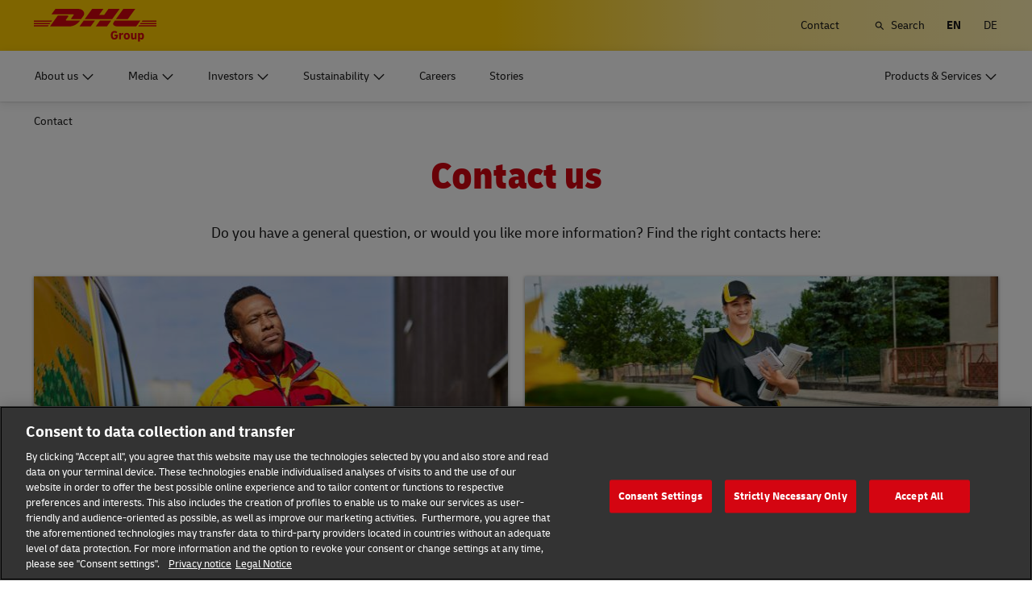

--- FILE ---
content_type: text/html; charset=UTF-8
request_url: https://group.dhl.com/en/contact.html
body_size: 24256
content:

<!DOCTYPE html>




<html lang="en" dir="ltr" class="full-width-grid viewport-animation ">
	<head>

	<meta charset="utf-8"/>
	<title>Contact - DHL Group</title>
	
    
    
<link rel="preload" href="/etc/clientlibs/dhl/clientlib-all/css/bundle.38601f90d25907a1dc423fd714e290df.css" as="style" crossorigin/>
    
<link rel="preload" href="/etc/clientlibs/dhl/clientlib-all/assets/fonts/default-15a7ed37f53bdda49a82.woff2" as="font" crossorigin/>
<link rel="preload" href="/etc/clientlibs/dhl/clientlib-all/assets/fonts/default-2d649dcaa71ff88f7b8a.woff2" as="font" crossorigin/>
<link rel="preload" href="/etc/clientlibs/dhl/clientlib-all/assets/fonts/default-4bcce82160b8c6f178f0.woff2" as="font" crossorigin/>
<link rel="preload" href="/etc/clientlibs/dhl/clientlib-all/assets/fonts/default-b8062306a9c370ef50f5.woff2" as="font" crossorigin/>
	<meta http-equiv="X-UA-Compatible" content="IE=edge"/>
    
        <meta name="description" content="Do you have a general question, or would you like more information? Find the right contacts here."/>
        
        <meta name="language" content="en"/>
        
        <meta name="robots" content="noindex,nofollow"/>
        <link rel="canonical" href="https://group.dhl.com/en/contact.html"/>
        
<meta property="og:title" content="Contact"/>
<meta property="og:site_name" content="DPDHL"/>
<meta property="og:type" content="website"/>


<meta property="og:url" content="https://group.dhl.com/en/contact.html"/>
<meta property="og:description" content="Do you have a general question, or would you like more information? Find the right contacts here."/>
<meta property="og:locale" content="en"/>
        
    
	
	<meta name="section" content="deutschepostdhl:section/core"/>
	<meta name="google-site-verification" content="gxlTKwo8skGHQyR0bXMxsqVv3pmATFjsK-zyJfXidYk"/>
	<meta name="viewport" content="width=device-width, initial-scale=1"/>
	<meta name="apple-mobile-web-app-capable" content="yes"/>
	<meta name="apple-mobile-web-app-status-bar-style" content="default"/>
	<meta name="format-detection" content="telephone=no"/>
	<meta name="analyticsId" content="262e700f0051a4bd078e5bcbf837c925"/>
  <meta name="analyticsdata" content="{\\&quot;name\\&quot;:\\&quot;Contact\\&quot;,\\&quot;type\\&quot;:\\&quot;Link\\&quot;,\\&quot;interaction\\&quot;:\\&quot;Click\\&quot;,\\&quot;position\\&quot;:\\&quot; \\&quot;,\\&quot;context\\&quot;:\\&quot;Search Results\\&quot;,\\&quot;attributes\\&quot;:{\\&quot;component\\&quot;:\\&quot;dhl\/components\/general\/search-results\\&quot;}}"/>
  <link rel="icon" href="/etc/clientlibs/dhl/clientlib-all/assets/favicon-dpdhl.ico" type="image/x-icon"/>
	

	
	
	<script>
			dataLayer = {"page":{"pageInfo":{"analyticsId":"262e700f0051a4bd078e5bcbf837c925","pageNameLegacy":"Contact EN","language":"en","publisher":"NA","pageName":"Contact","businessUnit":"NA","projectName":"NA","pageType":"NA"},"category":{"primaryCategory":"NA","subCategory1":"NA","subCategory2":"NA","contentType":"NA"},"attributes":{"campaign":"NA"}}};
			gnfPageTags = {};
	</script>
	


 



    
<link rel="stylesheet" href="/etc.clientlibs/dhl/clientlibs/clientlib-core.min.css" type="text/css">
<script src="/etc.clientlibs/dhl/clientlibs/clientlib-core.min.js"></script>








    <link rel="stylesheet" href="/etc/clientlibs/dhl/clientlib-all/css/bundle.38601f90d25907a1dc423fd714e290df.css"/>
    
    
    
    
    
<link rel="stylesheet" href="/etc/clientlibs/dhl/clientlib-all/css/bundle-utapi-ui.38601f90d25907a1dc423fd714e290df.css"/>
    

<script src="https://assets.adobedtm.com/cd52279ef3fa/029d8f4ad113/launch-38de2e48fb02.min.js"></script>




</head>
	


<body class="no-js  ">
    <!--googleoff: all-->
    
<div class="c-nav-wcag">
    <span class="sr-only">Navigation and Content</span>
    <ul>
        <li><a href="#wcag-main-content">Skip to main content</a></li>
        <li><a href="#wcag-footer">Skip to main footer</a></li>
    </ul>
</div>

		
    
    
	<div class="section"></div><div class="iparys_inherited"></div>

	
    


	<!--googleon: all-->
    <div class="l-view has-no-stage">
        

<header>
	
		
			

    



<div class="xf-content-height">
    


<div class="aem-Grid aem-Grid--12 aem-Grid--default--12 ">
    
    








	
	
	
	
	
	

	
		<div class="c-navigation js--flyout-keyboardtrap" data-navigation-type="static" data-navigation-show-stick-after="0px">
			
			<nav class="c-navigation--bar c-navigation--bar--main" role="navigation" aria-label="Utility">
				<div class="c-navigation--bar--wrapper component-wide l-grid--between-s l-grid--middle-s">
					<div class="c-navigation-logo-wrapper">
						<a href="/en.html" target="_self" title="DHL Group logo" class="c-navigation-logo">
							<img src="/content/dam/deutschepostdhl/en/logos/DHL_Group_logo_rgb_BG.svg" alt="DHL Group logo"/>
							
						</a>
					</div>
					<ul class="c-navigation--menu c-navigation-menu--language-list-container">
						
						
						
						
						<li data-on-search-hide="false">
							
							<a class="c-navigation-menu--meta-link link    has-icon" href="/en/contact.html">
								<span>Contact </span>
								<span class="c-navigation-menu--decorator has-icon sr-hidden" aria-hidden="true" tabindex="-1"></span>
							</a>
						</li>

						
						
						
							<li>
								<form action="/en/search.html" method="GET" class="c-navigation-search--form js--navigation-search--form" data-open="" data-show-label="" id="nav-search-static_69934465-a47c-4c1a-9051-d54eba672b8b" role="search">
									<label for="nav-search-static--input_69934465-a47c-4c1a-9051-d54eba672b8b" class="c-navigation-search--input-label has-icon" tabindex="0" role="button">
										<span class="c-navigation-menu--icon has-icon icon-search sr-hidden" aria-hidden="true" tabindex="-1"></span>
										<span class="c-navigation-search--input-label-text">Search</span>
									</label>
									<div class="c-navigation-search--input-container">
										<em class="c-navigation-search--icon icon-search" aria-hidden="true" tabindex="-1"></em>
										<input class="c-navigation-search--input js--navigation-search--input" id="nav-search-static--input_69934465-a47c-4c1a-9051-d54eba672b8b" autocomplete="off" max-num-list="5" type="search" placeholder="Search keyword" name="q" data-target="#nav-search-static_69934465-a47c-4c1a-9051-d54eba672b8b" tabindex="0" role="combobox" aria-autocomplete="list" aria-controls="search-quick-list_69934465-a47c-4c1a-9051-d54eba672b8b" aria-expanded="false"/>
										<span class="c-navigation-search--close icon-cancel js--navigation-search--close" data-target="#nav-search-static_69934465-a47c-4c1a-9051-d54eba672b8b" role="button" tabindex="0" aria-label="Close searchbar" aria-expanded="true" aria-controls="search-quick-list_69934465-a47c-4c1a-9051-d54eba672b8b"></span>
									</div>
									
									<div class="c-navigation-search--quicklinks js--navigation-search--quicklinks">
										<ul class="shadow-small" id="search-quick-list_69934465-a47c-4c1a-9051-d54eba672b8b">
											
											
										</ul>
									</div>
									
								</form>
							</li>
							
							
							
								
								
								
								<li class="c-navigation-menu--language-list">
									
									<span class="c-navigation-menu--meta-link is-selected sr-hidden" data-selected="true" aria-label="English" aria-hidden="true" tabindex="-1" rel="">
										EN
									</span>
								</li>
<li class="c-navigation-menu--language-list">
									
									<a class="c-navigation-menu--meta-link link has-icon js--nav-lang" href="/de/kontakt.html" data-selected="false" target="_self" aria-label="Switch Language to: Deutsch" aria-hidden="false" tabindex="0" rel="">
										DE
									</a>
								</li>

							
							
					</ul>
					<button class="c-navigation-mobile-menu--button js--close-trap-prefer" aria-controls="static_menu_edc9a4bc-5af4-4dd8-b548-038d64259392" aria-label="Main menu" aria-expanded="false">
						<div class="c-navigation-mobile-menu--bar" aria-hidden="true"></div>
						<div class="c-navigation-mobile-menu--bar" aria-hidden="true"></div>
						<div class="c-navigation-mobile-menu--bar" aria-hidden="true"></div>
					</button>
				</div>
				<!--Mobile -  Primary Nav -->
				<div class="c-navigation-mobile-menu" id="static_menu_edc9a4bc-5af4-4dd8-b548-038d64259392">
					<ul class="c-navigation--menu c-navigation-mobile-menu" role="list" data-scrollable="" data-scroll-menu="">
						<li>
							
							
							
	<div id="c-navigation-flyout-id-flyout_c3ce4529-2ed5-46a0-be02-b512c6e67da2" class="c-navigation-flyout js--navigation-flyout js--auto-close-on-tab-out js--auto-close-desktop" data-flyout-selected="false" data-flyout-open-by-default="false">
		<button class="c-navigation-menu--button js--close-trap has-icon  " aria-expanded="false" data-flyout-target="#c-navigation-flyout-id-flyout_c3ce4529-2ed5-46a0-be02-b512c6e67da2" aria-controls="c-navigation-flyout-id-flyout_c3ce4529-2ed5-46a0-be02-b512c6e67da2-aria" aria-label="About us">
			<span>About us</span>
		</button>
		<div class="c-navigation-flyout-container" tabindex="-1" aria-hidden="true" data-flyout-container="" id="c-navigation-flyout-id-flyout_c3ce4529-2ed5-46a0-be02-b512c6e67da2-aria">
			<div class="c-navigation-flyout-content" data-flyout-size="full" data-flyout-content="">
				<div>
					

    



<div class="xf-content-height">
    


<div class="aem-Grid aem-Grid--12 aem-Grid--default--12 ">
    
    <div class="container aem-GridColumn aem-GridColumn--default--12">

    
    
    
    <span class="link-anchor" id="root_container_copy_copy_"></span>
    
    
    
    
        
    
        
    
        
    
        
    
        
    
        
    
        
    
        
    
        
    
        
    
        
    
        
    
        
    
    
    
    <div id="container-f5af1981ec" class="cmp-container cmp-container--white
		 
		     
         
         cmp-container--padding-size-14
         
         
         
         
         cmp-container--left-on-top
		 
         
		 
         
         ">
        


<div class="aem-Grid aem-Grid--12 aem-Grid--default--12 ">
    
    <div class="button button-color-secondary button-margin-top button-size-small aem-GridColumn aem-GridColumn--default--12"><span class="link-anchor" id="root_container_copy_copy__button_copy_copy"></span>


<a class="cmp-button" id="button-3f9f1f0fcf" href="/en/about-us.html" target="_self" data-analytics="{&quot;trackedInteractions&quot;:&quot;basic&quot;,&quot;interactionType&quot;:&quot;dhl_utf_contentInteraction&quot;,&quot;content&quot;:{&quot;name&quot;:&quot;Overview&quot;,&quot;type&quot;:&quot;Button&quot;,&quot;interaction&quot;:&quot;Click&quot;,&quot;position&quot;:&quot;&quot;,&quot;context&quot;:&quot;The Group&quot;,&quot;attributes&quot;:{&quot;component&quot;:&quot;dhl/components/core/button&quot;}}}" data-cmp-clickable="false">
	
    <span class="cmp-button__text">Overview</span>
</a>

    

</div>
<div class="title title-margin-bottom title-margin-top aem-GridColumn--default--none aem-GridColumn aem-GridColumn--default--12 aem-GridColumn--offset--default--0"><span class="link-anchor" id="root_container_copy_copy__title_copy"></span>




<div class="cmp-title" id="title-e9c11aa1ee">
     <span class="cmp-title__text cmp-title__text--level5">
		 
			The Group
		
	</span>
</div>

    
</div>
<div class="separator separator-color-gray aem-GridColumn aem-GridColumn--default--12">
<span class="link-anchor" id="root_container_copy_copy__separator"></span>
<div class="cmp-separator" id="separator-59fe8784a7">
	<hr class="cmp-separator__horizontal-rule" aria-hidden="true" role="none"/>
</div></div>
<div class="list bullet-type-none top-margin separator-lines aem-GridColumn aem-GridColumn--default--12"><span class="link-anchor" id="root_container_copy_copy__list_copy_copy_copy"></span>
<ul id="list-7149710e89" class="cmp-list">
    
    
    <li class="cmp-list__item ">
    

  <a class="cmp-list__item-link cmp-list__item-link--internal" href="/en/about-us/the-group/strategy.html">
      <span class="cmp-list__item-title">Strategy</span>
      
      <span class="cmp-list__item-decorator" aria-hidden="true" tabindex="-1"></span>
  </a>
  
</li>

    
    
    <li class="cmp-list__item ">
    

  <a class="cmp-list__item-link cmp-list__item-link--internal" href="/en/about-us/code-of-conduct.html">
      <span class="cmp-list__item-title">Code of Conduct</span>
      
      <span class="cmp-list__item-decorator" aria-hidden="true" tabindex="-1"></span>
  </a>
  
</li>

    
    
    <li class="cmp-list__item ">
    

  <a class="cmp-list__item-link cmp-list__item-link--internal" href="/en/about-us/code-of-conduct/compliance-management.html">
      <span class="cmp-list__item-title">Compliance Management</span>
      
      <span class="cmp-list__item-decorator" aria-hidden="true" tabindex="-1"></span>
  </a>
  
</li>

    
    
    <li class="cmp-list__item ">
    

  <a class="cmp-list__item-link cmp-list__item-link--internal" href="/en/about-us/the-group/brand-partnerships.html">
      <span class="cmp-list__item-title">Brand Partnerships</span>
      
      <span class="cmp-list__item-decorator" aria-hidden="true" tabindex="-1"></span>
  </a>
  
</li>

    
    
    <li class="cmp-list__item ">
    

  <a class="cmp-list__item-link cmp-list__item-link--internal" href="/en/about-us/the-group/history.html">
      <span class="cmp-list__item-title">History</span>
      
      <span class="cmp-list__item-decorator" aria-hidden="true" tabindex="-1"></span>
  </a>
  
</li>
</ul>

    

</div>
<div class="title title-margin-bottom title-margin-top aem-GridColumn--default--none aem-GridColumn aem-GridColumn--default--12 aem-GridColumn--offset--default--0"><span class="link-anchor" id="root_container_copy_copy__title_copy_797518825"></span>




<div class="cmp-title" id="title-4b4e12cc54">
     <span class="cmp-title__text cmp-title__text--level5">
		 
			Corporate Divisions
		
	</span>
</div>

    
</div>
<div class="separator separator-color-gray aem-GridColumn aem-GridColumn--default--12">
<span class="link-anchor" id="root_container_copy_copy__separator_copy"></span>
<div class="cmp-separator" id="separator-54bdf62cd2">
	<hr class="cmp-separator__horizontal-rule" aria-hidden="true" role="none"/>
</div></div>
<div class="list bullet-type-none separator-lines aem-GridColumn aem-GridColumn--default--12"><span class="link-anchor" id="root_container_copy_copy__list_copy_166186547"></span>
<ul id="list-fce580a03c" class="cmp-list">
    
    <li class="cmp-list__item">
	
	
    
	
	
    

     <a class="cmp-list__item-link cmp-list__item-link--internal" href="/en/about-us/corporate-divisions/express.html" data-cmp-clickable="false">
		 <span class="cmp-list__item-title">Express</span>
		 
		 <span class="cmp-list__item-decorator" aria-hidden="true" tabindex="-1"></span>
	 </a>
	
</li>
    

    
    <li class="cmp-list__item">
	
	
    
	
	
    

     <a class="cmp-list__item-link cmp-list__item-link--internal" href="/en/about-us/corporate-divisions/global-forwarding-freight.html" data-cmp-clickable="false">
		 <span class="cmp-list__item-title">Global Forwarding, Freight</span>
		 
		 <span class="cmp-list__item-decorator" aria-hidden="true" tabindex="-1"></span>
	 </a>
	
</li>
    

    
    <li class="cmp-list__item">
	
	
    
	
	
    

     <a class="cmp-list__item-link cmp-list__item-link--internal" href="/en/about-us/corporate-divisions/supply-chain.html" data-cmp-clickable="false">
		 <span class="cmp-list__item-title">Supply Chain</span>
		 
		 <span class="cmp-list__item-decorator" aria-hidden="true" tabindex="-1"></span>
	 </a>
	
</li>
    

    
    <li class="cmp-list__item">
	
	
    
	
	
    

     <a class="cmp-list__item-link cmp-list__item-link--internal" href="/en/about-us/corporate-divisions/ecommerce.html" data-cmp-clickable="false">
		 <span class="cmp-list__item-title">eCommerce</span>
		 
		 <span class="cmp-list__item-decorator" aria-hidden="true" tabindex="-1"></span>
	 </a>
	
</li>
    

    
    <li class="cmp-list__item">
	
	
    
	
	
    

     <a class="cmp-list__item-link cmp-list__item-link--internal" href="/en/about-us/corporate-divisions/post-parcel-germany.html" data-cmp-clickable="false">
		 <span class="cmp-list__item-title">Post &amp; Parcel Germany</span>
		 
		 <span class="cmp-list__item-decorator" aria-hidden="true" tabindex="-1"></span>
	 </a>
	
</li>
    
</ul>

    

</div>
<div class="title title-margin-bottom title-margin-top aem-GridColumn--default--none aem-GridColumn aem-GridColumn--default--12 aem-GridColumn--offset--default--0"><span class="link-anchor" id="root_container_copy_copy__title"></span>




<div class="cmp-title" id="title-e4a3dd23b4">
     <span class="cmp-title__text cmp-title__text--level5">
		 
			Corporate Governance
		
	</span>
</div>

    
</div>
<div class="separator separator-color-gray aem-GridColumn aem-GridColumn--default--12">
<span class="link-anchor" id="root_container_copy_copy__separator_copy_1262307114"></span>
<div class="cmp-separator" id="separator-9c3daa6733">
	<hr class="cmp-separator__horizontal-rule" aria-hidden="true" role="none"/>
</div></div>
<div class="list bullet-type-none top-margin separator-lines aem-GridColumn aem-GridColumn--default--12"><span class="link-anchor" id="root_container_copy_copy__list_copy_copy_67881_1943609361"></span>
<ul id="list-0c309cfef2" class="cmp-list">
    
    <li class="cmp-list__item">
	
	
    
	
	
    

     <a class="cmp-list__item-link cmp-list__item-link--internal" href="/en/about-us/corporate-governance/board-of-management.html" data-cmp-clickable="false">
		 <span class="cmp-list__item-title">Board of Management </span>
		 
		 <span class="cmp-list__item-decorator" aria-hidden="true" tabindex="-1"></span>
	 </a>
	
</li>
    

    
    <li class="cmp-list__item">
	
	
    
	
	
    

     <a class="cmp-list__item-link cmp-list__item-link--internal" href="/en/about-us/corporate-governance/supervisory-board.html" data-cmp-clickable="false">
		 <span class="cmp-list__item-title">Supervisory Board</span>
		 
		 <span class="cmp-list__item-decorator" aria-hidden="true" tabindex="-1"></span>
	 </a>
	
</li>
    

    
    <li class="cmp-list__item">
	
	
    
	
	
    

     <a class="cmp-list__item-link cmp-list__item-link--internal" href="/en/about-us/corporate-governance/remuneration.html" data-cmp-clickable="false">
		 <span class="cmp-list__item-title">Remuneration</span>
		 
		 <span class="cmp-list__item-decorator" aria-hidden="true" tabindex="-1"></span>
	 </a>
	
</li>
    

    
    <li class="cmp-list__item">
	
	
    
	
	
    

     <a class="cmp-list__item-link cmp-list__item-link--internal" href="/en/about-us/corporate-governance/declarations-reports.html" data-cmp-clickable="false">
		 <span class="cmp-list__item-title">Declarations and Reports</span>
		 
		 <span class="cmp-list__item-decorator" aria-hidden="true" tabindex="-1"></span>
	 </a>
	
</li>
    
</ul>

    

</div>
<div class="title title-margin-bottom title-margin-top aem-GridColumn--default--none aem-GridColumn aem-GridColumn--default--12 aem-GridColumn--offset--default--0"><span class="link-anchor" id="root_container_copy_copy__title_462153578"></span>




<div class="cmp-title" id="title-9c5503ce5f">
     <h5 class="cmp-title__text cmp-title__text--level5">
		 
			Supplier Portal
		
	</h5>
</div>

    
</div>
<div class="separator separator-color-gray aem-GridColumn aem-GridColumn--default--12">
<span class="link-anchor" id="root_container_copy_copy__separator_copy_1273958523"></span>
<div class="cmp-separator" id="separator-f8e149ef7e">
	<hr class="cmp-separator__horizontal-rule" aria-hidden="true" role="none"/>
</div></div>
<div class="list bullet-type-none top-margin separator-lines aem-GridColumn aem-GridColumn--default--12"><span class="link-anchor" id="root_container_copy_copy__list_copy_copy"></span>
<ul id="list-ada9999657" class="cmp-list">
    
    
    <li class="cmp-list__item ">
    

  <a class="cmp-list__item-link cmp-list__item-link--internal" href="/en/about-us/supplier-portal.html">
      <span class="cmp-list__item-title">Overview</span>
      
      <span class="cmp-list__item-decorator" aria-hidden="true" tabindex="-1"></span>
  </a>
  
</li>

    
    
    <li class="cmp-list__item ">
    

  <a class="cmp-list__item-link cmp-list__item-link--internal" href="/en/about-us/code-of-conduct/supplier-code-of-conduct.html">
      <span class="cmp-list__item-title">Supplier Code of Conduct</span>
      
      <span class="cmp-list__item-decorator" aria-hidden="true" tabindex="-1"></span>
  </a>
  
</li>
</ul>

    

</div>

    
</div>

    </div>

    
</div>

    
</div>

</div>
				</div>
			</div>
		</div>
	</div>
	

						</li>
<li>
							
							
							
	<div id="c-navigation-flyout-id-flyout_e12c6ce0-490f-4230-b792-3ff46c3a56e5" class="c-navigation-flyout js--navigation-flyout js--auto-close-on-tab-out js--auto-close-desktop" data-flyout-selected="false" data-flyout-open-by-default="false">
		<button class="c-navigation-menu--button js--close-trap has-icon  " aria-expanded="false" data-flyout-target="#c-navigation-flyout-id-flyout_e12c6ce0-490f-4230-b792-3ff46c3a56e5" aria-controls="c-navigation-flyout-id-flyout_e12c6ce0-490f-4230-b792-3ff46c3a56e5-aria" aria-label="Media">
			<span>Media</span>
		</button>
		<div class="c-navigation-flyout-container" tabindex="-1" aria-hidden="true" data-flyout-container="" id="c-navigation-flyout-id-flyout_e12c6ce0-490f-4230-b792-3ff46c3a56e5-aria">
			<div class="c-navigation-flyout-content" data-flyout-size="full" data-flyout-content="">
				<div>
					

    



<div class="xf-content-height">
    


<div class="aem-Grid aem-Grid--12 aem-Grid--default--12 ">
    
    <div class="container aem-GridColumn aem-GridColumn--default--12">

    
    
    
    <span class="link-anchor" id="root_container_copy_copy_"></span>
    
    
    
    
        
    
        
    
        
    
        
    
        
    
        
    
        
    
        
    
        
    
        
    
        
    
        
    
        
    
    
    
    <div id="container-90222d8f1c" class="cmp-container cmp-container--white
		 
		     
         
         cmp-container--padding-size-14
         
         
         
         
         cmp-container--left-on-top
		 
         
		 
         
         ">
        


<div class="aem-Grid aem-Grid--12 aem-Grid--default--12 ">
    
    <div class="button button-color-secondary button-margin-top button-size-small aem-GridColumn aem-GridColumn--default--12"><span class="link-anchor" id="root_container_copy_copy__button_copy"></span>


<a class="cmp-button" id="button-92c9d71154" href="/en/media-relations.html" target="_self" data-analytics="{&quot;trackedInteractions&quot;:&quot;basic&quot;,&quot;interactionType&quot;:&quot;dhl_utf_contentInteraction&quot;,&quot;content&quot;:{&quot;name&quot;:&quot;Overview&quot;,&quot;type&quot;:&quot;Button&quot;,&quot;interaction&quot;:&quot;Click&quot;,&quot;position&quot;:&quot;&quot;,&quot;context&quot;:&quot;News&quot;,&quot;attributes&quot;:{&quot;component&quot;:&quot;dhl/components/core/button&quot;}}}" data-cmp-clickable="false">
	
    <span class="cmp-button__text">Overview</span>
</a>

    

</div>
<div class="title title-margin-bottom title-margin-top aem-GridColumn--default--none aem-GridColumn aem-GridColumn--default--12 aem-GridColumn--offset--default--0"><span class="link-anchor" id="root_container_copy_copy__title_copy"></span>




<div class="cmp-title" id="title-e4ceaefba7">
     <span class="cmp-title__text cmp-title__text--level5">
		 
			News
		
	</span>
</div>

    
</div>
<div class="separator separator-color-gray aem-GridColumn aem-GridColumn--default--12">
<span class="link-anchor" id="root_container_copy_copy__separator_copy"></span>
<div class="cmp-separator" id="separator-2520eaebdd">
	<hr class="cmp-separator__horizontal-rule" aria-hidden="true" role="none"/>
</div></div>
<div class="list bullet-type-none top-margin separator-lines aem-GridColumn aem-GridColumn--default--12"><span class="link-anchor" id="root_container_copy_copy__list_copy_copy_copy_604464126"></span>
<ul id="list-e961f73793" class="cmp-list">
    
    
    <li class="cmp-list__item ">
    

  <a class="cmp-list__item-link cmp-list__item-link--internal" href="/en/media-relations/press-releases.html">
      <span class="cmp-list__item-title">Press Releases</span>
      
      <span class="cmp-list__item-decorator" aria-hidden="true" tabindex="-1"></span>
  </a>
  
</li>
</ul>

    

</div>
<div class="title title-margin-bottom title-margin-top aem-GridColumn--default--none aem-GridColumn aem-GridColumn--default--12 aem-GridColumn--offset--default--0"><span class="link-anchor" id="root_container_copy_copy__title_copy_797518825"></span>




<div class="cmp-title" id="title-e580069529">
     <span class="cmp-title__text cmp-title__text--level5">
		 
			Media Library
		
	</span>
</div>

    
</div>
<div class="separator separator-color-gray aem-GridColumn aem-GridColumn--default--12">
<span class="link-anchor" id="root_container_copy_copy__separator_copy_660933703"></span>
<div class="cmp-separator" id="separator-59ef0a9924">
	<hr class="cmp-separator__horizontal-rule" aria-hidden="true" role="none"/>
</div></div>
<div class="list bullet-type-none separator-lines aem-GridColumn aem-GridColumn--default--12"><span class="link-anchor" id="root_container_copy_copy__list_copy"></span>
<ul id="list-2737dbd6b7" class="cmp-list">
    
    
    <li class="cmp-list__item ">
    

  <a class="cmp-list__item-link cmp-list__item-link--internal" href="/en/media-relations/media-library.html">
      <span class="cmp-list__item-title">Images &amp; TV footage</span>
      
      <span class="cmp-list__item-decorator" aria-hidden="true" tabindex="-1"></span>
  </a>
  
</li>
</ul>

    

</div>
<div class="title title-margin-bottom title-margin-top aem-GridColumn--default--none aem-GridColumn aem-GridColumn--default--12 aem-GridColumn--offset--default--0"><span class="link-anchor" id="root_container_copy_copy__title"></span>




<div class="cmp-title" id="title-9f6f16da3c">
     <span class="cmp-title__text cmp-title__text--level5">
		 
			Service
		
	</span>
</div>

    
</div>
<div class="separator separator-color-gray aem-GridColumn aem-GridColumn--default--12">
<span class="link-anchor" id="root_container_copy_copy__separator_copy_86973068"></span>
<div class="cmp-separator" id="separator-8aed036722">
	<hr class="cmp-separator__horizontal-rule" aria-hidden="true" role="none"/>
</div></div>
<div class="list bullet-type-none top-margin separator-lines aem-GridColumn aem-GridColumn--default--12"><span class="link-anchor" id="root_container_copy_copy__list_copy_copy_67881"></span>
<ul id="list-6ab403ddaf" class="cmp-list">
    
    
    <li class="cmp-list__item ">
    

  <a class="cmp-list__item-link cmp-list__item-link--internal" href="/en/media-relations/events.html">
      <span class="cmp-list__item-title">Event Calendar</span>
      
      <span class="cmp-list__item-decorator" aria-hidden="true" tabindex="-1"></span>
  </a>
  
</li>

    
    
    <li class="cmp-list__item ">
    

  <a class="cmp-list__item-link cmp-list__item-link--internal" href="/en/media-relations/press-offices.html">
      <span class="cmp-list__item-title">Press Offices</span>
      
      <span class="cmp-list__item-decorator" aria-hidden="true" tabindex="-1"></span>
  </a>
  
</li>
</ul>

    

</div>
<div class="title title-margin-bottom title-margin-top aem-GridColumn--default--none aem-GridColumn aem-GridColumn--default--12 aem-GridColumn--offset--default--0"><span class="link-anchor" id="root_container_copy_copy__title_462153578"></span>




<div class="cmp-title" id="title-35918a5ce9">
     <h5 class="cmp-title__text cmp-title__text--level5">
		 
			Subscriptions
		
	</h5>
</div>

    
</div>
<div class="separator separator-color-gray aem-GridColumn aem-GridColumn--default--12">
<span class="link-anchor" id="root_container_copy_copy__separator_copy_2024288444"></span>
<div class="cmp-separator" id="separator-806fdd24fb">
	<hr class="cmp-separator__horizontal-rule" aria-hidden="true" role="none"/>
</div></div>
<div class="list bullet-type-none top-margin separator-lines aem-GridColumn aem-GridColumn--default--12"><span class="link-anchor" id="root_container_copy_copy__list_copy_copy_202388543"></span>
<ul id="list-13b477a5be" class="cmp-list">
    
    <li class="cmp-list__item">
	
	
    
	
	
    

     <a class="cmp-list__item-link cmp-list__item-link--internal" href="/en/media-relations/subscriptions/subscriber-service.html" data-cmp-clickable="false">
		 <span class="cmp-list__item-title">Email Subscription</span>
		 
		 <span class="cmp-list__item-decorator" aria-hidden="true" tabindex="-1"></span>
	 </a>
	
</li>
    

    
    <li class="cmp-list__item">
	
	
    
	
	
    

     <a class="cmp-list__item-link cmp-list__item-link--internal" href="/en/media-relations/subscriptions/corporate-newsletter.html" data-cmp-clickable="false">
		 <span class="cmp-list__item-title">Corporate Newsletter</span>
		 
		 <span class="cmp-list__item-decorator" aria-hidden="true" tabindex="-1"></span>
	 </a>
	
</li>
    
</ul>

    

</div>

    
</div>

    </div>

    
</div>

    
</div>

</div>
				</div>
			</div>
		</div>
	</div>
	

						</li>
<li>
							
							
							
	<div id="c-navigation-flyout-id-flyout_1c196b9e-e603-48d0-b39b-74534ee7355d" class="c-navigation-flyout js--navigation-flyout js--auto-close-on-tab-out js--auto-close-desktop" data-flyout-selected="false" data-flyout-open-by-default="false">
		<button class="c-navigation-menu--button js--close-trap has-icon  " aria-expanded="false" data-flyout-target="#c-navigation-flyout-id-flyout_1c196b9e-e603-48d0-b39b-74534ee7355d" aria-controls="c-navigation-flyout-id-flyout_1c196b9e-e603-48d0-b39b-74534ee7355d-aria" aria-label="Investors">
			<span>Investors</span>
		</button>
		<div class="c-navigation-flyout-container" tabindex="-1" aria-hidden="true" data-flyout-container="" id="c-navigation-flyout-id-flyout_1c196b9e-e603-48d0-b39b-74534ee7355d-aria">
			<div class="c-navigation-flyout-content" data-flyout-size="full" data-flyout-content="">
				<div>
					

    



<div class="xf-content-height">
    


<div class="aem-Grid aem-Grid--12 aem-Grid--default--12 ">
    
    <div class="container aem-GridColumn aem-GridColumn--default--12">

    
    
    
    <span class="link-anchor" id="root_container_copy_copy_"></span>
    
    
    
    
        
    
        
    
        
    
        
    
        
    
        
    
        
    
        
    
        
    
        
    
        
    
        
    
        
    
        
    
        
    
        
    
    
    
    <div id="container-ef7666f09f" class="cmp-container cmp-container--white
		 
		     
         
         cmp-container--padding-size-14
         
         
         
         
         cmp-container--left-on-top
		 
         
		 
         
         ">
        


<div class="aem-Grid aem-Grid--12 aem-Grid--default--12 ">
    
    <div class="button button-color-secondary button-margin-top button-size-small aem-GridColumn aem-GridColumn--default--12"><span class="link-anchor" id="root_container_copy_copy__button_copy_copy"></span>


<a class="cmp-button" id="button-4a747e3bab" href="/en/investors.html" target="_self" data-analytics="{&quot;trackedInteractions&quot;:&quot;basic&quot;,&quot;interactionType&quot;:&quot;dhl_utf_contentInteraction&quot;,&quot;content&quot;:{&quot;name&quot;:&quot;Overview&quot;,&quot;type&quot;:&quot;Button&quot;,&quot;interaction&quot;:&quot;Click&quot;,&quot;position&quot;:&quot;&quot;,&quot;context&quot;:&quot;Shares&quot;,&quot;attributes&quot;:{&quot;component&quot;:&quot;dhl/components/core/button&quot;}}}" data-cmp-clickable="false">
	
    <span class="cmp-button__text">Overview</span>
</a>

    

</div>
<div class="title title-margin-bottom title-margin-top aem-GridColumn--default--none aem-GridColumn aem-GridColumn--default--12 aem-GridColumn--offset--default--0"><span class="link-anchor" id="root_container_copy_copy__title_copy_797518825"></span>




<div class="cmp-title" id="title-0593915f77">
     <span class="cmp-title__text cmp-title__text--level5">
		 
			Shares
		
	</span>
</div>

    
</div>
<div class="separator separator-color-gray aem-GridColumn aem-GridColumn--default--12">
<span class="link-anchor" id="root_container_copy_copy__separator_copy_copy_"></span>
<div class="cmp-separator" id="separator-628754cd8f">
	<hr class="cmp-separator__horizontal-rule" aria-hidden="true" role="none"/>
</div></div>
<div class="list bullet-type-none list-link-icon-right aem-GridColumn aem-GridColumn--default--12"><span class="link-anchor" id="root_container_copy_copy__list_copy_copy_968162770"></span>
<ul id="list-68869d274e" class="cmp-list">
    
    
    <li class="cmp-list__item ">
    

  <a class="cmp-list__item-link cmp-list__item-link--internal" href="/en/investors/shares/share-performance.html">
      <span class="cmp-list__item-title">Share Performance</span>
      
      <span class="cmp-list__item-decorator" aria-hidden="true" tabindex="-1"></span>
  </a>
  
</li>

    
    
    <li class="cmp-list__item ">
    

  <a class="cmp-list__item-link cmp-list__item-link--internal" href="/en/investors/shares/dividend.html">
      <span class="cmp-list__item-title">Dividend</span>
      
      <span class="cmp-list__item-decorator" aria-hidden="true" tabindex="-1"></span>
  </a>
  
</li>

    
    
    <li class="cmp-list__item ">
    

  <a class="cmp-list__item-link cmp-list__item-link--internal" href="/en/investors/shares/share-buy-backs.html">
      <span class="cmp-list__item-title">Share Buybacks</span>
      
      <span class="cmp-list__item-decorator" aria-hidden="true" tabindex="-1"></span>
  </a>
  
</li>

    
    
    <li class="cmp-list__item ">
    

  <a class="cmp-list__item-link cmp-list__item-link--internal" href="/en/investors/shares/shareholder-structure.html">
      <span class="cmp-list__item-title">Shareholder Structure</span>
      
      <span class="cmp-list__item-decorator" aria-hidden="true" tabindex="-1"></span>
  </a>
  
</li>

    
    
    <li class="cmp-list__item ">
    

  <a class="cmp-list__item-link cmp-list__item-link--internal" href="/en/investors/shares/consensus.html">
      <span class="cmp-list__item-title">Consensus</span>
      
      <span class="cmp-list__item-decorator" aria-hidden="true" tabindex="-1"></span>
  </a>
  
</li>
</ul>

    

</div>
<div class="title title-margin-bottom title-margin-top aem-GridColumn--default--none aem-GridColumn aem-GridColumn--default--12 aem-GridColumn--offset--default--0"><span class="link-anchor" id="root_container_copy_copy__title_462153578_copy_622976214"></span>




<div class="cmp-title" id="title-c827826602">
     <h5 class="cmp-title__text cmp-title__text--level5">
		 
			Investment Highlights
		
	</h5>
</div>

    
</div>
<div class="separator separator-color-gray aem-GridColumn aem-GridColumn--default--12">
<span class="link-anchor" id="root_container_copy_copy__separator_copy_23071_340175863"></span>
<div class="cmp-separator" id="separator-ec821b4529">
	<hr class="cmp-separator__horizontal-rule" aria-hidden="true" role="none"/>
</div></div>
<div class="list bullet-type-none list-link-icon-right aem-GridColumn aem-GridColumn--default--12"><span class="link-anchor" id="root_container_copy_copy__list_copy_copy_copy_1785765944"></span>
<ul id="list-0e3443dbdb" class="cmp-list">
    
    
    <li class="cmp-list__item ">
    

  <a class="cmp-list__item-link cmp-list__item-link--internal" href="/en/investors/investment-highlights/equity-story.html">
      <span class="cmp-list__item-title">Equity Story</span>
      
      <span class="cmp-list__item-decorator" aria-hidden="true" tabindex="-1"></span>
  </a>
  
</li>

    
    
    <li class="cmp-list__item ">
    

  <a class="cmp-list__item-link cmp-list__item-link--internal" href="/en/investors/investment-highlights/outlook.html">
      <span class="cmp-list__item-title">Outlook</span>
      
      <span class="cmp-list__item-decorator" aria-hidden="true" tabindex="-1"></span>
  </a>
  
</li>

    
    
    <li class="cmp-list__item ">
    

  <a class="cmp-list__item-link cmp-list__item-link--internal" href="/en/investors/investment-highlights/finance-strategy.html">
      <span class="cmp-list__item-title">Finance Strategy</span>
      
      <span class="cmp-list__item-decorator" aria-hidden="true" tabindex="-1"></span>
  </a>
  
</li>

    
    
    <li class="cmp-list__item ">
    

  <a class="cmp-list__item-link cmp-list__item-link--internal" href="/en/investors/investment-highlights/creditor-information.html">
      <span class="cmp-list__item-title">Creditor Information</span>
      
      <span class="cmp-list__item-decorator" aria-hidden="true" tabindex="-1"></span>
  </a>
  
</li>

    
    
    <li class="cmp-list__item ">
    

  <a class="cmp-list__item-link cmp-list__item-link--internal" href="/en/investors/investment-highlights/sustainable-investment.html">
      <span class="cmp-list__item-title">Sustainable Investment</span>
      
      <span class="cmp-list__item-decorator" aria-hidden="true" tabindex="-1"></span>
  </a>
  
</li>
</ul>

    

</div>
<div class="title title-margin-bottom title-margin-top aem-GridColumn--default--none aem-GridColumn aem-GridColumn--default--12 aem-GridColumn--offset--default--0"><span class="link-anchor" id="root_container_copy_copy__title"></span>




<div class="cmp-title" id="title-9908bb66e7">
     <span class="cmp-title__text cmp-title__text--level5">
		 
			Publications
		
	</span>
</div>

    
</div>
<div class="separator separator-color-gray aem-GridColumn aem-GridColumn--default--12">
<span class="link-anchor" id="root_container_copy_copy__separator_copy_copy__1816810871"></span>
<div class="cmp-separator" id="separator-019659f2b1">
	<hr class="cmp-separator__horizontal-rule" aria-hidden="true" role="none"/>
</div></div>
<div class="list bullet-type-none list-link-icon-right aem-GridColumn aem-GridColumn--default--12"><span class="link-anchor" id="root_container_copy_copy__list_copy_copy"></span>
<ul id="list-29baa3c31f" class="cmp-list">
    
    
    <li class="cmp-list__item ">
    

  <a class="cmp-list__item-link cmp-list__item-link--internal" href="/en/investors/key-figures/reporting-hub.html" target="_blank" aria-describedby="a11y-message--new-window" rel="noopener noreferrer">
      <span class="cmp-list__item-title">Reporting Hub</span>
      
      <span class="cmp-list__item-decorator" aria-hidden="true" tabindex="-1"></span>
  </a>
  
</li>

    
    
    <li class="cmp-list__item ">
    

  <a class="cmp-list__item-link cmp-list__item-link--internal" href="/en/investors/ar-2024-fy.html" target="_blank" aria-describedby="a11y-message--new-window" rel="noopener noreferrer">
      <span class="cmp-list__item-title">Annual Report 2024 </span>
      
      <span class="cmp-list__item-decorator" aria-hidden="true" tabindex="-1"></span>
  </a>
  
</li>

    
    
    <li class="cmp-list__item ">
    

  <a class="cmp-list__item-link cmp-list__item-link--internal" href="/en/investors/ir-download-center.html">
      <span class="cmp-list__item-title">IR Download Center</span>
      
      <span class="cmp-list__item-decorator" aria-hidden="true" tabindex="-1"></span>
  </a>
  
</li>

    
    
    <li class="cmp-list__item ">
    

  <a class="cmp-list__item-link cmp-list__item-link--internal" href="/en/investors/key-figures.html">
      <span class="cmp-list__item-title">Key Figures</span>
      
      <span class="cmp-list__item-decorator" aria-hidden="true" tabindex="-1"></span>
  </a>
  
</li>

    
    
    <li class="cmp-list__item ">
    

  <a class="cmp-list__item-link cmp-list__item-link--internal" href="/en/investors/announcements.html">
      <span class="cmp-list__item-title"> Mandatory Announcements</span>
      
      <span class="cmp-list__item-decorator" aria-hidden="true" tabindex="-1"></span>
  </a>
  
</li>
</ul>

    

</div>
<div class="title title-margin-bottom title-margin-top aem-GridColumn--default--none aem-GridColumn aem-GridColumn--default--12 aem-GridColumn--offset--default--0"><span class="link-anchor" id="root_container_copy_copy__title_462153578"></span>




<div class="cmp-title" id="title-a5d9ba064e">
     <h5 class="cmp-title__text cmp-title__text--level5">
		 
			Events
		
	</h5>
</div>

    
</div>
<div class="separator separator-color-gray aem-GridColumn aem-GridColumn--default--12">
<span class="link-anchor" id="root_container_copy_copy__separator_copy_23071"></span>
<div class="cmp-separator" id="separator-7a56f90a26">
	<hr class="cmp-separator__horizontal-rule" aria-hidden="true" role="none"/>
</div></div>
<div class="list bullet-type-none list-link-icon-right aem-GridColumn aem-GridColumn--default--12"><span class="link-anchor" id="root_container_copy_copy__list_copy_copy_1018795538"></span>
<ul id="list-84e9f55b65" class="cmp-list">
    
    
    <li class="cmp-list__item ">
    

  <a class="cmp-list__item-link cmp-list__item-link--internal" href="/en/investors/events/calendar.html">
      <span class="cmp-list__item-title">Calendar</span>
      
      <span class="cmp-list__item-decorator" aria-hidden="true" tabindex="-1"></span>
  </a>
  
</li>

    
    
    <li class="cmp-list__item ">
    

  <a class="cmp-list__item-link cmp-list__item-link--internal" href="/en/investors/annual-general-meeting.html">
      <span class="cmp-list__item-title">Annual General Meeting</span>
      
      <span class="cmp-list__item-decorator" aria-hidden="true" tabindex="-1"></span>
  </a>
  
</li>

    
    
    <li class="cmp-list__item ">
    

  <a class="cmp-list__item-link cmp-list__item-link--internal" href="/en/investors/events/capital-markets-events.html">
      <span class="cmp-list__item-title">Capital Markets Events</span>
      
      <span class="cmp-list__item-decorator" aria-hidden="true" tabindex="-1"></span>
  </a>
  
</li>
</ul>

    

</div>
<div class="title title-margin-bottom title-margin-top aem-GridColumn--default--none aem-GridColumn aem-GridColumn--default--12 aem-GridColumn--offset--default--0"><span class="link-anchor" id="root_container_copy_copy__title_462153578_copy_658883311"></span>




<div class="cmp-title" id="title-1821ffa9df">
     <h5 class="cmp-title__text cmp-title__text--level5">
		 
			Contact
		
	</h5>
</div>

    
</div>
<div class="separator separator-color-gray aem-GridColumn aem-GridColumn--default--12">
<span class="link-anchor" id="root_container_copy_copy__separator_copy_23071_50673455"></span>
<div class="cmp-separator" id="separator-5944715a19">
	<hr class="cmp-separator__horizontal-rule" aria-hidden="true" role="none"/>
</div></div>
<div class="list bullet-type-none list-link-icon-right aem-GridColumn aem-GridColumn--default--12"><span class="link-anchor" id="root_container_copy_copy__list_copy_copy_copy"></span>
<ul id="list-41a5110265" class="cmp-list">
    
    
    <li class="cmp-list__item ">
    

  <a class="cmp-list__item-link cmp-list__item-link--internal" href="/en/investors/ir-team.html">
      <span class="cmp-list__item-title">IR Team</span>
      
      <span class="cmp-list__item-decorator" aria-hidden="true" tabindex="-1"></span>
  </a>
  
</li>
</ul>

    

</div>

    
</div>

    </div>

    
</div>

    
</div>

</div>
				</div>
			</div>
		</div>
	</div>
	

						</li>
<li>
							
							
							
	<div id="c-navigation-flyout-id-flyout_44e8451f-2d0a-4c6e-b723-453e38fd80fb" class="c-navigation-flyout js--navigation-flyout js--auto-close-on-tab-out js--auto-close-desktop" data-flyout-selected="false" data-flyout-open-by-default="false">
		<button class="c-navigation-menu--button js--close-trap has-icon  " aria-expanded="false" data-flyout-target="#c-navigation-flyout-id-flyout_44e8451f-2d0a-4c6e-b723-453e38fd80fb" aria-controls="c-navigation-flyout-id-flyout_44e8451f-2d0a-4c6e-b723-453e38fd80fb-aria" aria-label="Sustainability">
			<span>Sustainability</span>
		</button>
		<div class="c-navigation-flyout-container" tabindex="-1" aria-hidden="true" data-flyout-container="" id="c-navigation-flyout-id-flyout_44e8451f-2d0a-4c6e-b723-453e38fd80fb-aria">
			<div class="c-navigation-flyout-content" data-flyout-size="full" data-flyout-content="">
				<div>
					

    



<div class="xf-content-height">
    


<div class="aem-Grid aem-Grid--12 aem-Grid--default--12 ">
    
    <div class="container aem-GridColumn aem-GridColumn--default--12">

    
    
    
    <span class="link-anchor" id="root_container_copy_copy_"></span>
    
    
    
    
        
    
        
    
        
    
        
    
        
    
        
    
        
    
        
    
        
    
        
    
        
    
        
    
        
    
        
    
        
    
        
    
        
    
        
    
        
    
    
    
    <div id="container-b8d6839902" class="cmp-container cmp-container--white
		 
		     
         
         cmp-container--padding-size-14
         
         
         
         
         cmp-container--left-on-top
		 
         
		 
         
         ">
        


<div class="aem-Grid aem-Grid--12 aem-Grid--default--12 ">
    
    <div class="button button-color-secondary button-margin-top button-size-small aem-GridColumn aem-GridColumn--default--12"><span class="link-anchor" id="root_container_copy_copy__button_copy_copy"></span>


<a class="cmp-button" id="button-5c8710bf2b" href="/en/sustainability.html" target="_self" data-analytics="{&quot;trackedInteractions&quot;:&quot;basic&quot;,&quot;interactionType&quot;:&quot;dhl_utf_contentInteraction&quot;,&quot;content&quot;:{&quot;name&quot;:&quot;Overview&quot;,&quot;type&quot;:&quot;Button&quot;,&quot;interaction&quot;:&quot;Click&quot;,&quot;position&quot;:&quot;&quot;,&quot;context&quot;:&quot;At a glance&quot;,&quot;attributes&quot;:{&quot;component&quot;:&quot;dhl/components/core/button&quot;}}}" data-cmp-clickable="false">
	
    <span class="cmp-button__text">Overview</span>
</a>

    

</div>
<div class="title title-margin-bottom title-margin-top aem-GridColumn--default--none aem-GridColumn aem-GridColumn--default--12 aem-GridColumn--offset--default--0"><span class="link-anchor" id="root_container_copy_copy__title_copy"></span>




<div class="cmp-title" id="title-022d0ce1f7">
     <span class="cmp-title__text cmp-title__text--level5">
		 
			At a glance
		
	</span>
</div>

    
</div>
<div class="separator separator-color-gray aem-GridColumn aem-GridColumn--default--12">
<span class="link-anchor" id="root_container_copy_copy__separator_copy_copy__2116123778"></span>
<div class="cmp-separator" id="separator-d8c5da693e">
	<hr class="cmp-separator__horizontal-rule" aria-hidden="true" role="none"/>
</div></div>
<div class="list bullet-type-none top-margin separator-lines aem-GridColumn aem-GridColumn--default--12"><span class="link-anchor" id="root_container_copy_copy__list_copy_copy_copy_"></span>
<ul id="list-cbe18934aa" class="cmp-list">
    
    
    <li class="cmp-list__item ">
    

  <a class="cmp-list__item-link cmp-list__item-link--internal" href="/en/sustainability/sustainability-roadmap.html">
      <span class="cmp-list__item-title">Our sustainability approach</span>
      
      <span class="cmp-list__item-decorator" aria-hidden="true" tabindex="-1"></span>
  </a>
  
</li>

    
    
    <li class="cmp-list__item ">
    

  <a class="cmp-list__item-link cmp-list__item-link--internal" href="/en/sustainability/sustainability-roadmap/sustainable-development-goals.html">
      <span class="cmp-list__item-title">UN Sustainable Development Goals</span>
      
      <span class="cmp-list__item-decorator" aria-hidden="true" tabindex="-1"></span>
  </a>
  
</li>

    
    
    <li class="cmp-list__item ">
    

  <a class="cmp-list__item-link cmp-list__item-link--internal" href="/en/sustainability/sustainability-roadmap/sustainability-advisory-council.html">
      <span class="cmp-list__item-title">Sustainability Advisory Council</span>
      
      <span class="cmp-list__item-decorator" aria-hidden="true" tabindex="-1"></span>
  </a>
  
</li>

    
    
    <li class="cmp-list__item ">
    

  <a class="cmp-list__item-link cmp-list__item-link--internal" href="/en/sustainability/sustainability-roadmap/key-figures.html">
      <span class="cmp-list__item-title">Key Figures</span>
      
      <span class="cmp-list__item-decorator" aria-hidden="true" tabindex="-1"></span>
  </a>
  
</li>

    
    
    <li class="cmp-list__item ">
    

  <a class="cmp-list__item-link cmp-list__item-link--internal" href="/en/sustainability/sustainability-roadmap/memberships-and-partnerships.html">
      <span class="cmp-list__item-title">Memberships</span>
      
      <span class="cmp-list__item-decorator" aria-hidden="true" tabindex="-1"></span>
  </a>
  
</li>
</ul>

    

</div>
<div class="title title-margin-bottom title-margin-top aem-GridColumn--default--none aem-GridColumn aem-GridColumn--default--12 aem-GridColumn--offset--default--0"><span class="link-anchor" id="root_container_copy_copy__title_copy_797518825"></span>




<div class="cmp-title" id="title-1aaf0622c6">
     <span class="cmp-title__text cmp-title__text--level5">
		 
			Environment 
		
	</span>
</div>

    
</div>
<div class="separator separator-color-gray aem-GridColumn aem-GridColumn--default--12">
<span class="link-anchor" id="root_container_copy_copy__separator_copy_copy_"></span>
<div class="cmp-separator" id="separator-9e194e2881">
	<hr class="cmp-separator__horizontal-rule" aria-hidden="true" role="none"/>
</div></div>
<div class="list bullet-type-none top-margin separator-lines aem-GridColumn aem-GridColumn--default--12"><span class="link-anchor" id="root_container_copy_copy__list_copy_copy_67881_1746370502"></span>
<ul id="list-7bd977863f" class="cmp-list">
    
    
    <li class="cmp-list__item ">
    

  <a class="cmp-list__item-link cmp-list__item-link--internal" href="/en/sustainability/environment.html">
      <span class="cmp-list__item-title">Emission reduced logistics solutions</span>
      
      <span class="cmp-list__item-decorator" aria-hidden="true" tabindex="-1"></span>
  </a>
  
</li>

    
    
    <li class="cmp-list__item ">
    

  <a class="cmp-list__item-link cmp-list__item-link--external" href="https://www.dhl.com/de-en/home/sustainability/sustainable-product-portfolio.html" target="_blank" aria-describedby="a11y-message--new-window a11y-message--external-link" rel="noopener noreferrer">
      <span class="cmp-list__item-title">Sustainable product portfolio</span>
      
      <span class="cmp-list__item-decorator" aria-hidden="true" tabindex="-1"></span>
  </a>
  
</li>
</ul>

    

</div>
<div class="title title-margin-bottom title-margin-top aem-GridColumn--default--none aem-GridColumn aem-GridColumn--default--12 aem-GridColumn--offset--default--0"><span class="link-anchor" id="root_container_copy_copy__title"></span>




<div class="cmp-title" id="title-0bcd7c1b42">
     <span class="cmp-title__text cmp-title__text--level5">
		 
			Social Responsibility
		
	</span>
</div>

    
</div>
<div class="separator separator-color-gray aem-GridColumn aem-GridColumn--default--12">
<span class="link-anchor" id="root_container_copy_copy__separator_copy_copy__1816810871"></span>
<div class="cmp-separator" id="separator-c4034e9046">
	<hr class="cmp-separator__horizontal-rule" aria-hidden="true" role="none"/>
</div></div>
<div class="list bullet-type-none top-margin separator-lines aem-GridColumn aem-GridColumn--default--12"><span class="link-anchor" id="root_container_copy_copy__list_copy_copy_67881"></span>
<ul id="list-3027d24a93" class="cmp-list">
    
    
    <li class="cmp-list__item ">
    

  <a class="cmp-list__item-link cmp-list__item-link--internal" href="/en/sustainability/social.html">
      <span class="cmp-list__item-title">Great company to work for all</span>
      
      <span class="cmp-list__item-decorator" aria-hidden="true" tabindex="-1"></span>
  </a>
  
</li>

    
    
    <li class="cmp-list__item ">
    

  <a class="cmp-list__item-link cmp-list__item-link--internal" href="/en/sustainability/social/diversity-and-inclusion.html">
      <span class="cmp-list__item-title"> Diversity, equity, inclusion, belonging</span>
      
      <span class="cmp-list__item-decorator" aria-hidden="true" tabindex="-1"></span>
  </a>
  
</li>
</ul>

    

</div>
<div class="title title-margin-bottom title-margin-top aem-GridColumn--default--none aem-GridColumn aem-GridColumn--default--12 aem-GridColumn--offset--default--0"><span class="link-anchor" id="root_container_copy_copy__title_462153578_copy"></span>




<div class="cmp-title" id="title-e8b39f62b1">
     <h5 class="cmp-title__text cmp-title__text--level5">
		 
			Corporate Citizenship
		
	</h5>
</div>

    
</div>
<div class="separator separator-color-gray aem-GridColumn aem-GridColumn--default--12">
<span class="link-anchor" id="root_container_copy_copy__separator_copy_23071_365487658"></span>
<div class="cmp-separator" id="separator-6cea4986b2">
	<hr class="cmp-separator__horizontal-rule" aria-hidden="true" role="none"/>
</div></div>
<div class="list bullet-type-none top-margin separator-lines aem-GridColumn aem-GridColumn--default--12"><span class="link-anchor" id="root_container_copy_copy__list_copy_copy_40087"></span>
<ul id="list-8060292f26" class="cmp-list">
    
    
    <li class="cmp-list__item ">
    

  <a class="cmp-list__item-link cmp-list__item-link--internal" href="/en/sustainability/social-impact-programs.html">
      <span class="cmp-list__item-title">Overview programs</span>
      
      <span class="cmp-list__item-decorator" aria-hidden="true" tabindex="-1"></span>
  </a>
  
</li>
</ul>

    

</div>
<div class="title title-margin-bottom title-margin-top aem-GridColumn--default--none aem-GridColumn aem-GridColumn--default--12 aem-GridColumn--offset--default--0"><span class="link-anchor" id="root_container_copy_copy__title_462153578"></span>




<div class="cmp-title" id="title-45ff39ef58">
     <h5 class="cmp-title__text cmp-title__text--level5">
		 
			Governance
		
	</h5>
</div>

    
</div>
<div class="separator separator-color-gray aem-GridColumn aem-GridColumn--default--12">
<span class="link-anchor" id="root_container_copy_copy__separator_copy_23071"></span>
<div class="cmp-separator" id="separator-a180ac38e5">
	<hr class="cmp-separator__horizontal-rule" aria-hidden="true" role="none"/>
</div></div>
<div class="list bullet-type-none top-margin separator-lines aem-GridColumn aem-GridColumn--default--12"><span class="link-anchor" id="root_container_copy_copy__list_copy_copy_copy__1242557236"></span>
<ul id="list-c6cf820d13" class="cmp-list">
    
    
    <li class="cmp-list__item ">
    

  <a class="cmp-list__item-link cmp-list__item-link--internal" href="/en/sustainability/governance.html">
      <span class="cmp-list__item-title">Highly trusted company</span>
      
      <span class="cmp-list__item-decorator" aria-hidden="true" tabindex="-1"></span>
  </a>
  
</li>

    
    
    <li class="cmp-list__item ">
    

  <a class="cmp-list__item-link cmp-list__item-link--internal" href="/en/sustainability/governance/compliance-management.html">
      <span class="cmp-list__item-title">Compliance</span>
      
      <span class="cmp-list__item-decorator" aria-hidden="true" tabindex="-1"></span>
  </a>
  
</li>

    
    
    <li class="cmp-list__item ">
    

  <a class="cmp-list__item-link cmp-list__item-link--internal" href="/en/sustainability/governance/code-of-conduct.html">
      <span class="cmp-list__item-title">Code of Conduct</span>
      
      <span class="cmp-list__item-decorator" aria-hidden="true" tabindex="-1"></span>
  </a>
  
</li>

    
    
    <li class="cmp-list__item ">
    

  <a class="cmp-list__item-link cmp-list__item-link--internal" href="/en/sustainability/governance/supplier-management.html">
      <span class="cmp-list__item-title">Supplier management</span>
      
      <span class="cmp-list__item-decorator" aria-hidden="true" tabindex="-1"></span>
  </a>
  
</li>

    
    
    <li class="cmp-list__item ">
    

  <a class="cmp-list__item-link cmp-list__item-link--internal" href="/en/sustainability/governance/cyber-security.html">
      <span class="cmp-list__item-title">Cyber security</span>
      
      <span class="cmp-list__item-decorator" aria-hidden="true" tabindex="-1"></span>
  </a>
  
</li>
</ul>

    

</div>
<div class="title title-margin-bottom title-margin-top aem-GridColumn--default--none aem-GridColumn aem-GridColumn--default--12 aem-GridColumn--offset--default--0"><span class="link-anchor" id="root_container_copy_copy__title_462153578_copy_81947687"></span>




<div class="cmp-title" id="title-2d23791c00">
     <h5 class="cmp-title__text cmp-title__text--level5">
		 
			Documents
		
	</h5>
</div>

    
</div>
<div class="separator separator-color-gray aem-GridColumn aem-GridColumn--default--12">
<span class="link-anchor" id="root_container_copy_copy__separator_copy_23071_1904663395"></span>
<div class="cmp-separator" id="separator-31486950ec">
	<hr class="cmp-separator__horizontal-rule" aria-hidden="true" role="none"/>
</div></div>
<div class="list bullet-type-none top-margin separator-lines aem-GridColumn aem-GridColumn--default--12"><span class="link-anchor" id="root_container_copy_copy__list_copy_copy_40087_621876408"></span>
<ul id="list-5eb74c7ac7" class="cmp-list">
    
    
    <li class="cmp-list__item ">
    

  <a class="cmp-list__item-link cmp-list__item-link--internal" href="/en/sustainability/sustainability-roadmap/sustainability-reports.html">
      <span class="cmp-list__item-title">ESG Reporting</span>
      
      <span class="cmp-list__item-decorator" aria-hidden="true" tabindex="-1"></span>
  </a>
  
</li>

    
    
    <li class="cmp-list__item ">
    

  <a class="cmp-list__item-link cmp-list__item-link--internal" href="/en/sustainability/download-center.html">
      <span class="cmp-list__item-title">Download Center</span>
      
      <span class="cmp-list__item-decorator" aria-hidden="true" tabindex="-1"></span>
  </a>
  
</li>
</ul>

    

</div>

    
</div>

    </div>

    
</div>

    
</div>

</div>
				</div>
			</div>
		</div>
	</div>
	

						</li>
<li>
							
							
							
	
	<div class="c-navigation-flyout">
	
	
		<a class="c-navigation-menu--link link has-icon    " href="/en/careers.html" target="_blank" aria-label="Careers" aria-describedby="a11y-message--new-window" data-selected="false" rel="noopener noreferrer">
			<span class="  sr-hidden" aria-hidden="true" tabindex="-1"></span>
			<span>Careers</span>
			<span class="c-navigation-menu--decorator has-icon sr-hidden" aria-hidden="true" tabindex="-1"></span>
		</a>
	</div>

						</li>
<li>
							
							
							
	
	<div class="c-navigation-flyout">
	
	
		<a class="c-navigation-menu--link link has-icon    " href="/en/stories.html" target="_blank" aria-label="Stories" aria-describedby="a11y-message--new-window" data-selected="false" rel="noopener noreferrer">
			<span class="  sr-hidden" aria-hidden="true" tabindex="-1"></span>
			<span>Stories</span>
			<span class="c-navigation-menu--decorator has-icon sr-hidden" aria-hidden="true" tabindex="-1"></span>
		</a>
	</div>

						</li>

						<li>
							
							
							
	
	<div class="c-navigation-flyout">
	
	
		<a class="c-navigation-menu--link link has-icon login-button disabled-icons  button-style secondary-button" href="/en/products-services.html" data-analytics="{&quot;trackedInteractions&quot;:&quot;basic&quot;,&quot;interactionType&quot;:&quot;dhl_utf_contentInteraction&quot;,&quot;content&quot;:{&quot;name&quot;:&quot;Products and Services&quot;,&quot;type&quot;:&quot;Link&quot;,&quot;interaction&quot;:&quot;Click&quot;,&quot;position&quot;:&quot;&quot;,&quot;context&quot;:&quot;&quot;,&quot;attributes&quot;:{&quot;component&quot;:&quot;dhl/components/navigation/primaryxf&quot;}}}" data-selected="false">
			<span class="c-navigation-menu--icon has-icon  sr-hidden" aria-hidden="true" tabindex="-1"></span>
			<span>Products &amp; Services</span>
			<span class="c-navigation-menu--decorator has-icon sr-hidden" aria-hidden="true" tabindex="-1"></span>
		</a>
	</div>

						</li>
						
	
	
	
	
	
	<li data-on-search-hide="">
		
		<a class="c-navigation-menu--meta-link link  has-icon" href="/en/contact.html">
			<span>Contact </span>
			<span class="c-navigation-menu--decorator has-icon sr-hidden" aria-hidden="true" tabindex="-1"></span>
		</a>
	</li>

	
	
	<li>
		
		<form action="/en/search.html" method="GET" class="c-navigation-search--form js--navigation-search--form" data-open="" id="nav-search-mobile_56de63ee-d450-4c8a-b596-50151a639e3f">
			<label for="nav-search-mobile--input_56de63ee-d450-4c8a-b596-50151a639e3f" class="c-navigation-search--input-label has-icon" tabindex="0" role="button">
				<span class="c-navigation-menu--icon has-icon icon-search sr-hidden" aria-hidden="true" tabindex="-1"></span>
				<span class="c-navigation-search--input-label-text">Search</span>
			</label>
			<div class="c-navigation-search--input-container">
				<em class="c-navigation-search--icon icon-search" aria-hidden="true" tabindex="-1"></em>
				<input class="c-navigation-search--input js--navigation-search--input" id="nav-search-mobile--input_56de63ee-d450-4c8a-b596-50151a639e3f" autocomplete="off" max-num-list="5" type="text" placeholder="Search keyword" name="q" data-target="#nav-search-mobile_56de63ee-d450-4c8a-b596-50151a639e3f" tabindex="0" role="combobox" aria-autocomplete="list" aria-owns="search-quick-list_56de63ee-d450-4c8a-b596-50151a639e3f_mobile" aria-expanded="false"/>
				<span class="c-navigation-search--close icon-cancel js--navigation-search--close" data-target="#nav-search-mobile_56de63ee-d450-4c8a-b596-50151a639e3f" tabindex="0" aria-label="Close searchbar" role="button" aria-expanded="true" aria-controls="search-quick-list_56de63ee-d450-4c8a-b596-50151a639e3f_mobile"></span>
			</div>
			<div class="c-navigation-search--quicklinks js--navigation-search--quicklinks">
				<ul class="shadow-small" id="search-quick-list_56de63ee-d450-4c8a-b596-50151a639e3f_mobile">
					
					
				</ul>
			</div>
		</form>
	</li>
	
	
	
		
		
		
		<li class="c-navigation-menu--language-list">
			<a class="c-navigation-menu--meta-link">
				<span>Select Language</span>
			</a>
			
				
				<span class="c-navigation-menu--meta-link is-selected sr-hidden" data-selected="true" aria-label="English" aria-hidden="true" tabindex="-1" rel="">
					EN
				</span>
			
				
				<a class="c-navigation-menu--meta-link link has-icon js--nav-lang" href="/de/kontakt.html" data-selected="false" target="_self" aria-label="Switch Language to: Deutsch" aria-hidden="false" tabindex="0" rel="">
					DE
				</a>
			
		</li>
	
	

					</ul>
				</div>
			</nav>
			
			
			<nav class="c-navigation--bar c-navigation--bar--sub " role="navigation" aria-label="Primary">
				<div class="c-navigation--bar--wrapper component-wide l-grid--between-s l-grid--middle-s" data-scroll-container="" data-scrollable="">
					<ul tabindex="-1" class="js--nav-primary-menu-left c-navigation--menu c-navigation--menu-left" role="list" data-scrollable="" data-scroll-menu="">
						<li>
							
							
							
	<div id="c-navigation-flyout-id-flyout_be060c94-5565-48c5-976b-071f35c1cc2c" class="c-navigation-flyout js--navigation-flyout js--auto-close-on-tab-out js--auto-close-desktop" data-flyout-selected="false" data-flyout-open-by-default="false">
		<button class="c-navigation-menu--button js--close-trap has-icon  " aria-expanded="false" data-flyout-target="#c-navigation-flyout-id-flyout_be060c94-5565-48c5-976b-071f35c1cc2c" aria-controls="c-navigation-flyout-id-flyout_be060c94-5565-48c5-976b-071f35c1cc2c-aria" aria-label="About us">
			<span>About us</span>
		</button>
		<div class="c-navigation-flyout-container" tabindex="-1" aria-hidden="true" data-flyout-container="" id="c-navigation-flyout-id-flyout_be060c94-5565-48c5-976b-071f35c1cc2c-aria">
			<div class="c-navigation-flyout-content" data-flyout-size="full" data-flyout-content="">
				<div>
					

    



<div class="xf-content-height">
    


<div class="aem-Grid aem-Grid--12 aem-Grid--default--12 ">
    
    <div class="container aem-GridColumn aem-GridColumn--default--12">

    
    
    
    <span class="link-anchor" id="root_container"></span>
    
    
    
    
        
    
        
    
        
    
        
    
        
    
    
    
    <div id="container-1f39cf007d" class="cmp-container cmp-container--white
		 
		  cmp-container--padding-position-bottom cmp-container--padding-position-left cmp-container--padding-position-right 
         cmp-container--gutter-21
         cmp-container--padding-size-14
         
         
         
         
         cmp-container--left-on-top
		 
         
		 
         
         ">
        


<div class="aem-Grid aem-Grid--12 aem-Grid--default--12 ">
    
    <div class="button button-margin-top aem-GridColumn aem-GridColumn--default--12"><span class="link-anchor" id="root_container_button"></span>


<a class="cmp-button" id="button-241b3ce48a" href="/en/about-us.html" target="_self" data-analytics="{&quot;trackedInteractions&quot;:&quot;basic&quot;,&quot;interactionType&quot;:&quot;dhl_utf_contentInteraction&quot;,&quot;content&quot;:{&quot;name&quot;:&quot;About Us - Overview&quot;,&quot;type&quot;:&quot;Button&quot;,&quot;interaction&quot;:&quot;Click&quot;,&quot;position&quot;:&quot;&quot;,&quot;context&quot;:&quot;&quot;,&quot;attributes&quot;:{&quot;component&quot;:&quot;dhl/components/core/button&quot;}}}" data-cmp-clickable="false">
	
    <span class="cmp-button__text">About Us - Overview</span>
</a>

    

</div>
<div class="container aem-GridColumn--default--none aem-GridColumn aem-GridColumn--default--3 aem-GridColumn--offset--default--0">

    
    
    
    <span class="link-anchor" id="container_container"></span>
    <span class="link-anchor" id="root_container_container"></span>
    
    
    
        
    
        
    
        
    
        
    
    
    
    <div id="container-ea47271b7b" class="cmp-container cmp-container--white
		 
		     
         
         cmp-container--padding-size-0
         
         
         
         
         cmp-container--left-on-top
		 
         
		 
         
         ">
        


<div class="aem-Grid aem-Grid--3 aem-Grid--default--3 ">
    
    <div class="title title-margin-top aem-GridColumn aem-GridColumn--default--3"><span class="link-anchor" id="container_container_title"></span>




<div class="cmp-title" id="title-aecb2093e8">
     <h5 class="cmp-title__text cmp-title__text--level5">
		 
			The Group
		
	</h5>
</div>

    
</div>
<div class="separator separator-margin-top separator-color-gray aem-GridColumn aem-GridColumn--default--3">
<span class="link-anchor" id="container_container_separator_copy"></span>
<div class="cmp-separator" id="separator-fbe624cdc0">
	<hr class="cmp-separator__horizontal-rule" aria-hidden="true" role="none"/>
</div></div>
<div class="list bullet-type-none list-link-icon-right aem-GridColumn aem-GridColumn--default--3"><span class="link-anchor" id="container_container_list"></span>
<ul id="list-2d02cf3ab7" class="cmp-list">
    
    
    <li class="cmp-list__item ">
    

  <a class="cmp-list__item-link cmp-list__item-link--internal" href="/en/about-us/the-group/strategy.html">
      <span class="cmp-list__item-title">Strategy</span>
      
      <span class="cmp-list__item-decorator" aria-hidden="true" tabindex="-1"></span>
  </a>
  
</li>

    
    
    <li class="cmp-list__item ">
    

  <a class="cmp-list__item-link cmp-list__item-link--internal" href="/en/about-us/code-of-conduct.html">
      <span class="cmp-list__item-title">Code of Conduct</span>
      
      <span class="cmp-list__item-decorator" aria-hidden="true" tabindex="-1"></span>
  </a>
  
</li>

    
    
    <li class="cmp-list__item ">
    

  <a class="cmp-list__item-link cmp-list__item-link--internal" href="/en/about-us/code-of-conduct/compliance-management.html">
      <span class="cmp-list__item-title">Compliance Management</span>
      
      <span class="cmp-list__item-decorator" aria-hidden="true" tabindex="-1"></span>
  </a>
  
</li>

    
    
    <li class="cmp-list__item ">
    

  <a class="cmp-list__item-link cmp-list__item-link--internal" href="/en/about-us/the-group/brand-partnerships.html">
      <span class="cmp-list__item-title">Brand Partnerships</span>
      
      <span class="cmp-list__item-decorator" aria-hidden="true" tabindex="-1"></span>
  </a>
  
</li>

    
    
    <li class="cmp-list__item ">
    

  <a class="cmp-list__item-link cmp-list__item-link--internal" href="/en/about-us/the-group/history.html">
      <span class="cmp-list__item-title">History</span>
      
      <span class="cmp-list__item-decorator" aria-hidden="true" tabindex="-1"></span>
  </a>
  
</li>
</ul>

    

</div>

    
</div>

    </div>

    
</div>
<div class="container aem-GridColumn--default--none aem-GridColumn aem-GridColumn--default--3 aem-GridColumn--offset--default--0">

    
    
    
    <span class="link-anchor" id="container_container_copy"></span>
    <span class="link-anchor" id="root_container_container_copy"></span>
    
    
    
        
    
        
    
        
    
        
    
    
    
    <div id="container-68f348f402" class="cmp-container cmp-container--white
		 
		     
         
         cmp-container--padding-size-0
         
         
         
         
         cmp-container--left-on-top
		 
         
		 
         
         ">
        


<div class="aem-Grid aem-Grid--3 aem-Grid--default--3 ">
    
    <div class="title title-margin-top aem-GridColumn aem-GridColumn--default--3"><span class="link-anchor" id="container_container_copy_title"></span>




<div class="cmp-title" id="title-6f512fdb39">
     <h5 class="cmp-title__text cmp-title__text--level5">
		 
			Corporate Divisions
		
	</h5>
</div>

    
</div>
<div class="separator separator-margin-top separator-color-gray aem-GridColumn aem-GridColumn--default--3">
<span class="link-anchor" id="container_container_copy_separator_copy"></span>
<div class="cmp-separator" id="separator-728b7cffa9">
	<hr class="cmp-separator__horizontal-rule" aria-hidden="true" role="none"/>
</div></div>
<div class="list bullet-type-none list-link-icon-right aem-GridColumn aem-GridColumn--default--3"><span class="link-anchor" id="container_container_copy_list"></span>
<ul id="list-f75ee47f7e" class="cmp-list">
    
    <li class="cmp-list__item">
	
	
    
	
	
    

     <a class="cmp-list__item-link cmp-list__item-link--internal" href="/en/about-us/corporate-divisions/express.html" data-cmp-clickable="false">
		 <span class="cmp-list__item-title">Express</span>
		 
		 <span class="cmp-list__item-decorator" aria-hidden="true" tabindex="-1"></span>
	 </a>
	
</li>
    

    
    <li class="cmp-list__item">
	
	
    
	
	
    

     <a class="cmp-list__item-link cmp-list__item-link--internal" href="/en/about-us/corporate-divisions/global-forwarding-freight.html" data-cmp-clickable="false">
		 <span class="cmp-list__item-title">Global Forwarding, Freight</span>
		 
		 <span class="cmp-list__item-decorator" aria-hidden="true" tabindex="-1"></span>
	 </a>
	
</li>
    

    
    <li class="cmp-list__item">
	
	
    
	
	
    

     <a class="cmp-list__item-link cmp-list__item-link--internal" href="/en/about-us/corporate-divisions/supply-chain.html" data-cmp-clickable="false">
		 <span class="cmp-list__item-title">Supply Chain</span>
		 
		 <span class="cmp-list__item-decorator" aria-hidden="true" tabindex="-1"></span>
	 </a>
	
</li>
    

    
    <li class="cmp-list__item">
	
	
    
	
	
    

     <a class="cmp-list__item-link cmp-list__item-link--internal" href="/en/about-us/corporate-divisions/ecommerce.html" data-cmp-clickable="false">
		 <span class="cmp-list__item-title">eCommerce</span>
		 
		 <span class="cmp-list__item-decorator" aria-hidden="true" tabindex="-1"></span>
	 </a>
	
</li>
    

    
    <li class="cmp-list__item">
	
	
    
	
	
    

     <a class="cmp-list__item-link cmp-list__item-link--internal" href="/en/about-us/corporate-divisions/post-parcel-germany.html" data-cmp-clickable="false">
		 <span class="cmp-list__item-title">Post &amp; Parcel Germany</span>
		 
		 <span class="cmp-list__item-decorator" aria-hidden="true" tabindex="-1"></span>
	 </a>
	
</li>
    
</ul>

    

</div>

    
</div>

    </div>

    
</div>
<div class="container aem-GridColumn--default--none aem-GridColumn aem-GridColumn--default--3 aem-GridColumn--offset--default--0">

    
    
    
    <span class="link-anchor" id="container_container_copy_1804518020"></span>
    <span class="link-anchor" id="root_container_container_copy_1804518020"></span>
    
    
    
        
    
        
    
        
    
        
    
    
    
    <div id="container-5a6e283cb8" class="cmp-container cmp-container--white
		 
		     
         
         cmp-container--padding-size-0
         
         
         
         
         cmp-container--left-on-top
		 
         
		 
         
         ">
        


<div class="aem-Grid aem-Grid--3 aem-Grid--default--3 ">
    
    <div class="title title-margin-top aem-GridColumn aem-GridColumn--default--3"><span class="link-anchor" id="container_container_copy_1804518020_title"></span>




<div class="cmp-title" id="title-408baef565">
     <h5 class="cmp-title__text cmp-title__text--level5">
		 
			Corporate Governance
		
	</h5>
</div>

    
</div>
<div class="separator separator-margin-top separator-color-gray aem-GridColumn aem-GridColumn--default--3">
<span class="link-anchor" id="container_container_copy_1804518020_separator_copy"></span>
<div class="cmp-separator" id="separator-a85c46bf9c">
	<hr class="cmp-separator__horizontal-rule" aria-hidden="true" role="none"/>
</div></div>
<div class="list bullet-type-none list-link-icon-right aem-GridColumn aem-GridColumn--default--3"><span class="link-anchor" id="container_container_copy_1804518020_list"></span>
<ul id="list-5c41a8a382" class="cmp-list">
    
    <li class="cmp-list__item">
	
	
    
	
	
    

     <a class="cmp-list__item-link cmp-list__item-link--internal" href="/en/about-us/corporate-governance/board-of-management.html" data-cmp-clickable="false">
		 <span class="cmp-list__item-title">Board of Management </span>
		 
		 <span class="cmp-list__item-decorator" aria-hidden="true" tabindex="-1"></span>
	 </a>
	
</li>
    

    
    <li class="cmp-list__item">
	
	
    
	
	
    

     <a class="cmp-list__item-link cmp-list__item-link--internal" href="/en/about-us/corporate-governance/supervisory-board.html" data-cmp-clickable="false">
		 <span class="cmp-list__item-title">Supervisory Board</span>
		 
		 <span class="cmp-list__item-decorator" aria-hidden="true" tabindex="-1"></span>
	 </a>
	
</li>
    

    
    <li class="cmp-list__item">
	
	
    
	
	
    

     <a class="cmp-list__item-link cmp-list__item-link--internal" href="/en/about-us/corporate-governance/remuneration.html" data-cmp-clickable="false">
		 <span class="cmp-list__item-title">Remuneration</span>
		 
		 <span class="cmp-list__item-decorator" aria-hidden="true" tabindex="-1"></span>
	 </a>
	
</li>
    

    
    <li class="cmp-list__item">
	
	
    
	
	
    

     <a class="cmp-list__item-link cmp-list__item-link--internal" href="/en/about-us/corporate-governance/declarations-reports.html" data-cmp-clickable="false">
		 <span class="cmp-list__item-title">Declarations and Reports</span>
		 
		 <span class="cmp-list__item-decorator" aria-hidden="true" tabindex="-1"></span>
	 </a>
	
</li>
    
</ul>

    

</div>

    
</div>

    </div>

    
</div>
<div class="container aem-GridColumn--default--none aem-GridColumn aem-GridColumn--default--3 aem-GridColumn--offset--default--0">

    
    
    
    <span class="link-anchor" id="container_container_copy_1189279912"></span>
    <span class="link-anchor" id="root_container_container_copy_1189279912"></span>
    
    
    
        
    
        
    
        
    
        
    
    
    
    <div id="container-768fa97076" class="cmp-container cmp-container--white
		 
		     
         
         cmp-container--padding-size-0
         
         
         
         
         cmp-container--left-on-top
		 
         
		 
         
         ">
        


<div class="aem-Grid aem-Grid--3 aem-Grid--default--3 ">
    
    <div class="title title-margin-top aem-GridColumn aem-GridColumn--default--3"><span class="link-anchor" id="container_container_copy_1189279912_title"></span>




<div class="cmp-title" id="title-4139799dd7">
     <h5 class="cmp-title__text cmp-title__text--level5">
		 
			Supplier Portal
		
	</h5>
</div>

    
</div>
<div class="separator separator-margin-top separator-color-gray aem-GridColumn aem-GridColumn--default--3">
<span class="link-anchor" id="container_container_copy_1189279912_separator_copy"></span>
<div class="cmp-separator" id="separator-3c2a6d97ad">
	<hr class="cmp-separator__horizontal-rule" aria-hidden="true" role="none"/>
</div></div>
<div class="list bullet-type-none list-link-icon-right aem-GridColumn aem-GridColumn--default--3"><span class="link-anchor" id="container_container_copy_1189279912_list"></span>
<ul id="list-d9494b9dc2" class="cmp-list">
    
    
    <li class="cmp-list__item ">
    

  <a class="cmp-list__item-link cmp-list__item-link--internal" href="/en/about-us/supplier-portal.html">
      <span class="cmp-list__item-title">Overview</span>
      
      <span class="cmp-list__item-decorator" aria-hidden="true" tabindex="-1"></span>
  </a>
  
</li>

    
    
    <li class="cmp-list__item ">
    

  <a class="cmp-list__item-link cmp-list__item-link--internal" href="/en/about-us/code-of-conduct/supplier-code-of-conduct.html">
      <span class="cmp-list__item-title">Supplier Code of Conduct</span>
      
      <span class="cmp-list__item-decorator" aria-hidden="true" tabindex="-1"></span>
  </a>
  
</li>
</ul>

    

</div>

    
</div>

    </div>

    
</div>

    
</div>

    </div>

    
</div>

    
</div>

</div>
				</div>
			</div>
		</div>
	</div>
	

						</li>
<li>
							
							
							
	<div id="c-navigation-flyout-id-flyout_f5c3f500-3f23-4aa1-b6f6-a2e540d6e796" class="c-navigation-flyout js--navigation-flyout js--auto-close-on-tab-out js--auto-close-desktop" data-flyout-selected="false" data-flyout-open-by-default="false">
		<button class="c-navigation-menu--button js--close-trap has-icon  " aria-expanded="false" data-flyout-target="#c-navigation-flyout-id-flyout_f5c3f500-3f23-4aa1-b6f6-a2e540d6e796" aria-controls="c-navigation-flyout-id-flyout_f5c3f500-3f23-4aa1-b6f6-a2e540d6e796-aria" aria-label="Media">
			<span>Media</span>
		</button>
		<div class="c-navigation-flyout-container" tabindex="-1" aria-hidden="true" data-flyout-container="" id="c-navigation-flyout-id-flyout_f5c3f500-3f23-4aa1-b6f6-a2e540d6e796-aria">
			<div class="c-navigation-flyout-content" data-flyout-size="full" data-flyout-content="">
				<div>
					

    



<div class="xf-content-height">
    


<div class="aem-Grid aem-Grid--12 aem-Grid--default--12 ">
    
    <div class="container aem-GridColumn aem-GridColumn--default--12">

    
    
    
    <span class="link-anchor" id="root_container"></span>
    
    
    
    
        
    
        
    
        
    
        
    
        
    
    
    
    <div id="container-3112eae4c3" class="cmp-container cmp-container--white
		 
		  cmp-container--padding-position-bottom cmp-container--padding-position-left cmp-container--padding-position-right 
         cmp-container--gutter-21
         cmp-container--padding-size-14
         
         
         
         
         cmp-container--left-on-top
		 
         
		 
         
         ">
        


<div class="aem-Grid aem-Grid--12 aem-Grid--default--12 ">
    
    <div class="button button-margin-top aem-GridColumn aem-GridColumn--default--12"><span class="link-anchor" id="root_container_button"></span>


<a class="cmp-button" id="button-dd69f385bd" href="/en/media-relations.html" target="_self" data-analytics="{&quot;trackedInteractions&quot;:&quot;basic&quot;,&quot;interactionType&quot;:&quot;dhl_utf_contentInteraction&quot;,&quot;content&quot;:{&quot;name&quot;:&quot;Media - Overview&quot;,&quot;type&quot;:&quot;Button&quot;,&quot;interaction&quot;:&quot;Click&quot;,&quot;position&quot;:&quot;&quot;,&quot;context&quot;:&quot;&quot;,&quot;attributes&quot;:{&quot;component&quot;:&quot;dhl/components/core/button&quot;}}}" data-cmp-clickable="false">
	
    <span class="cmp-button__text">Media - Overview</span>
</a>

    

</div>
<div class="container aem-GridColumn--default--none aem-GridColumn aem-GridColumn--default--3 aem-GridColumn--offset--default--0">

    
    
    
    <span class="link-anchor" id="container_container"></span>
    <span class="link-anchor" id="root_container_container"></span>
    
    
    
        
    
        
    
        
    
        
    
    
    
    <div id="container-4a7abdc422" class="cmp-container cmp-container--white
		 
		     
         
         cmp-container--padding-size-0
         
         
         
         
         cmp-container--left-on-top
		 
         
		 
         
         ">
        


<div class="aem-Grid aem-Grid--3 aem-Grid--default--3 ">
    
    <div class="title title-margin-top aem-GridColumn aem-GridColumn--default--3"><span class="link-anchor" id="container_container_title"></span>




<div class="cmp-title" id="title-8df6e1f785">
     <h5 class="cmp-title__text cmp-title__text--level5">
		 
			News
		
	</h5>
</div>

    
</div>
<div class="separator separator-margin-top separator-color-gray aem-GridColumn aem-GridColumn--default--3">
<span class="link-anchor" id="container_container_separator_copy"></span>
<div class="cmp-separator" id="separator-3e6eae961b">
	<hr class="cmp-separator__horizontal-rule" aria-hidden="true" role="none"/>
</div></div>
<div class="list bullet-type-none list-link-icon-right aem-GridColumn aem-GridColumn--default--3"><span class="link-anchor" id="container_container_list"></span>
<ul id="list-1acf1394ba" class="cmp-list">
    
    
    <li class="cmp-list__item ">
    

  <a class="cmp-list__item-link cmp-list__item-link--internal" href="/en/media-relations/press-releases.html">
      <span class="cmp-list__item-title">Press Releases</span>
      
      <span class="cmp-list__item-decorator" aria-hidden="true" tabindex="-1"></span>
  </a>
  
</li>
</ul>

    

</div>

    
</div>

    </div>

    
</div>
<div class="container aem-GridColumn--default--none aem-GridColumn aem-GridColumn--default--3 aem-GridColumn--offset--default--0">

    
    
    
    <span class="link-anchor" id="container_container_copy"></span>
    <span class="link-anchor" id="root_container_container_copy"></span>
    
    
    
        
    
        
    
        
    
        
    
    
    
    <div id="container-a0027d88fc" class="cmp-container cmp-container--white
		 
		     
         
         cmp-container--padding-size-0
         
         
         
         
         cmp-container--left-on-top
		 
         
		 
         
         ">
        


<div class="aem-Grid aem-Grid--3 aem-Grid--default--3 ">
    
    <div class="title title-margin-top aem-GridColumn aem-GridColumn--default--3"><span class="link-anchor" id="container_container_copy_title"></span>




<div class="cmp-title" id="title-41fbd3c8f3">
     <h5 class="cmp-title__text cmp-title__text--level5">
		 
			Media Library
		
	</h5>
</div>

    
</div>
<div class="separator separator-margin-top separator-color-gray aem-GridColumn aem-GridColumn--default--3">
<span class="link-anchor" id="container_container_copy_separator_copy"></span>
<div class="cmp-separator" id="separator-d07e19c0e9">
	<hr class="cmp-separator__horizontal-rule" aria-hidden="true" role="none"/>
</div></div>
<div class="list bullet-type-none list-link-icon-right aem-GridColumn aem-GridColumn--default--3"><span class="link-anchor" id="container_container_copy_list"></span>
<ul id="list-0a3c490b81" class="cmp-list">
    
    
    <li class="cmp-list__item ">
    

  <a class="cmp-list__item-link cmp-list__item-link--internal" href="/en/media-relations/media-library.html">
      <span class="cmp-list__item-title">Images &amp; TV footage</span>
      
      <span class="cmp-list__item-decorator" aria-hidden="true" tabindex="-1"></span>
  </a>
  
</li>
</ul>

    

</div>

    
</div>

    </div>

    
</div>
<div class="container aem-GridColumn--default--none aem-GridColumn aem-GridColumn--default--3 aem-GridColumn--offset--default--0">

    
    
    
    <span class="link-anchor" id="container_container_copy_828940931"></span>
    <span class="link-anchor" id="root_container_container_copy_828940931"></span>
    
    
    
        
    
        
    
        
    
        
    
    
    
    <div id="container-87d224d08d" class="cmp-container cmp-container--white
		 
		     
         
         cmp-container--padding-size-0
         
         
         
         
         cmp-container--left-on-top
		 
         
		 
         
         ">
        


<div class="aem-Grid aem-Grid--3 aem-Grid--default--3 ">
    
    <div class="title title-margin-top aem-GridColumn aem-GridColumn--default--3"><span class="link-anchor" id="container_container_copy_828940931_title"></span>




<div class="cmp-title" id="title-adf35f70ad">
     <h5 class="cmp-title__text cmp-title__text--level5">
		 
			Service
		
	</h5>
</div>

    
</div>
<div class="separator separator-margin-top separator-color-gray aem-GridColumn aem-GridColumn--default--3">
<span class="link-anchor" id="container_container_copy_828940931_separator_copy"></span>
<div class="cmp-separator" id="separator-6faa5f7ea9">
	<hr class="cmp-separator__horizontal-rule" aria-hidden="true" role="none"/>
</div></div>
<div class="list bullet-type-none list-link-icon-right aem-GridColumn aem-GridColumn--default--3"><span class="link-anchor" id="container_container_copy_828940931_list"></span>
<ul id="list-8699a2e5bb" class="cmp-list">
    
    
    <li class="cmp-list__item ">
    

  <a class="cmp-list__item-link cmp-list__item-link--internal" href="/en/media-relations/events.html">
      <span class="cmp-list__item-title">Event Calendar</span>
      
      <span class="cmp-list__item-decorator" aria-hidden="true" tabindex="-1"></span>
  </a>
  
</li>

    
    
    <li class="cmp-list__item ">
    

  <a class="cmp-list__item-link cmp-list__item-link--internal" href="/en/media-relations/press-offices.html">
      <span class="cmp-list__item-title">Press Offices</span>
      
      <span class="cmp-list__item-decorator" aria-hidden="true" tabindex="-1"></span>
  </a>
  
</li>
</ul>

    

</div>

    
</div>

    </div>

    
</div>
<div class="container aem-GridColumn--default--none aem-GridColumn aem-GridColumn--default--3 aem-GridColumn--offset--default--0">

    
    
    
    <span class="link-anchor" id="container_container_copy_852348738"></span>
    <span class="link-anchor" id="root_container_container_copy_852348738"></span>
    
    
    
        
    
        
    
        
    
        
    
    
    
    <div id="container-f5d7481eb1" class="cmp-container cmp-container--white
		 
		     
         
         cmp-container--padding-size-0
         
         
         
         
         cmp-container--left-on-top
		 
         
		 
         
         ">
        


<div class="aem-Grid aem-Grid--3 aem-Grid--default--3 ">
    
    <div class="title title-margin-top aem-GridColumn aem-GridColumn--default--3"><span class="link-anchor" id="container_container_copy_852348738_title"></span>




<div class="cmp-title" id="title-67a67bf13c">
     <h5 class="cmp-title__text cmp-title__text--level5">
		 
			Subscriptions
		
	</h5>
</div>

    
</div>
<div class="separator separator-margin-top separator-color-gray aem-GridColumn aem-GridColumn--default--3">
<span class="link-anchor" id="container_container_copy_852348738_separator_copy"></span>
<div class="cmp-separator" id="separator-8cc498d0f1">
	<hr class="cmp-separator__horizontal-rule" aria-hidden="true" role="none"/>
</div></div>
<div class="list bullet-type-none list-link-icon-right aem-GridColumn aem-GridColumn--default--3"><span class="link-anchor" id="container_container_copy_852348738_list"></span>
<ul id="list-a408e73eb3" class="cmp-list">
    
    
    <li class="cmp-list__item ">
    

  <a class="cmp-list__item-link cmp-list__item-link--internal" href="/en/media-relations/subscriptions/subscriber-service.html">
      <span class="cmp-list__item-title">E-Mail Subscription</span>
      
      <span class="cmp-list__item-decorator" aria-hidden="true" tabindex="-1"></span>
  </a>
  
</li>

    
    
    <li class="cmp-list__item ">
    

  <a class="cmp-list__item-link cmp-list__item-link--internal" href="/en/media-relations/subscriptions/corporate-newsletter.html">
      <span class="cmp-list__item-title">Corporate Newsletter</span>
      
      <span class="cmp-list__item-decorator" aria-hidden="true" tabindex="-1"></span>
  </a>
  
</li>
</ul>

    

</div>

    
</div>

    </div>

    
</div>

    
</div>

    </div>

    
</div>

    
</div>

</div>
				</div>
			</div>
		</div>
	</div>
	

						</li>
<li>
							
							
							
	<div id="c-navigation-flyout-id-flyout_a78a693c-198a-4fde-855e-ac061022296d" class="c-navigation-flyout js--navigation-flyout js--auto-close-on-tab-out js--auto-close-desktop" data-flyout-selected="false" data-flyout-open-by-default="false">
		<button class="c-navigation-menu--button js--close-trap has-icon  " aria-expanded="false" data-flyout-target="#c-navigation-flyout-id-flyout_a78a693c-198a-4fde-855e-ac061022296d" aria-controls="c-navigation-flyout-id-flyout_a78a693c-198a-4fde-855e-ac061022296d-aria" aria-label="Investors">
			<span>Investors</span>
		</button>
		<div class="c-navigation-flyout-container" tabindex="-1" aria-hidden="true" data-flyout-container="" id="c-navigation-flyout-id-flyout_a78a693c-198a-4fde-855e-ac061022296d-aria">
			<div class="c-navigation-flyout-content" data-flyout-size="full" data-flyout-content="">
				<div>
					

    



<div class="xf-content-height">
    


<div class="aem-Grid aem-Grid--12 aem-Grid--default--12 ">
    
    <div class="container aem-GridColumn aem-GridColumn--default--12">

    
    
    
    <span class="link-anchor" id="root_container_copy_1123729557"></span>
    
    
    
    
        
    
        
    
        
    
    
    
    <div id="container-dd29379144" class="cmp-container cmp-container--white
		 
		  cmp-container--padding-position-bottom cmp-container--padding-position-left cmp-container--padding-position-right 
         cmp-container--gutter-21
         cmp-container--padding-size-14
         
         
         
         
         cmp-container--left-on-top
		 
         
		 
         
         ">
        


<div class="aem-Grid aem-Grid--12 aem-Grid--default--12 ">
    
    <div class="container aem-GridColumn aem-GridColumn--default--12">

    
    
    
    <span class="link-anchor" id="container_copy_1123729557_container"></span>
    <span class="link-anchor" id="root_container_copy_1123729557_container"></span>
    
    
    
        
    
    
    
    <div id="container-4f746a278e" class="cmp-container cmp-container--white
		 
		     
         cmp-container--gutter-21
         cmp-container--padding-size-0
         
         
         
         
         cmp-container--left-on-top
		 
         
		 
         
         ">
        


<div class="aem-Grid aem-Grid--12 aem-Grid--default--12 ">
    
    <div class="button button-margin-top aem-GridColumn aem-GridColumn--default--12"><span class="link-anchor" id="container_copy_1123729557_container_button_copy"></span>


<a class="cmp-button" id="button-00425561f6" href="/en/investors.html" target="_self" data-analytics="{&quot;trackedInteractions&quot;:&quot;basic&quot;,&quot;interactionType&quot;:&quot;dhl_utf_contentInteraction&quot;,&quot;content&quot;:{&quot;name&quot;:&quot;Investors - Overview&quot;,&quot;type&quot;:&quot;Button&quot;,&quot;interaction&quot;:&quot;Click&quot;,&quot;position&quot;:&quot;&quot;,&quot;context&quot;:&quot;&quot;,&quot;attributes&quot;:{&quot;component&quot;:&quot;dhl/components/core/button&quot;}}}" data-cmp-clickable="false">
	
    <span class="cmp-button__text">Investors - Overview</span>
</a>

    

</div>

    
</div>

    </div>

    
</div>
<div class="container aem-GridColumn aem-GridColumn--default--12">

    
    
    
    <span class="link-anchor" id="container_copy_1123729557_container_1477008951"></span>
    <span class="link-anchor" id="root_container_copy_1123729557_container_1477008951"></span>
    
    
    
        
    
        
    
        
    
        
    
    
    
    <div id="container-f6d4e97511" class="cmp-container cmp-container--white
		 
		     
         cmp-container--gutter-21
         cmp-container--padding-size-0
         cmp-container--equal-height-desktop
         
         
         
         cmp-container--left-on-top
		 
         
		 
         
         ">
        


<div class="aem-Grid aem-Grid--12 aem-Grid--default--12 ">
    
    <div class="container aem-GridColumn--default--none aem-GridColumn aem-GridColumn--default--3 aem-GridColumn--offset--default--0">

    
    
    
    <span class="link-anchor" id="container_1477008951_container"></span>
    <span class="link-anchor" id="container_copy_1123729557_container_1477008951_container"></span>
    <span class="link-anchor" id="root_container_copy_1123729557_container_1477008951_container"></span>
    
    
        
    
        
    
        
    
        
    
    
    
    <div id="container-7968370fb3" class="cmp-container cmp-container--white
		 
		     
         
         cmp-container--padding-size-0
         
         
         
         
         cmp-container--left-on-top
		 
         
		 
         
         ">
        


<div class="aem-Grid aem-Grid--3 aem-Grid--default--3 ">
    
    <div class="title title-margin-top aem-GridColumn aem-GridColumn--default--3"><span class="link-anchor" id="container_1477008951_container_title_copy"></span>




<div class="cmp-title" id="title-e4ee687912">
     <h5 class="cmp-title__text cmp-title__text--level5">
		 
			Shares
		
	</h5>
</div>

    
</div>
<div class="separator separator-margin-top separator-color-gray aem-GridColumn aem-GridColumn--default--3">
<span class="link-anchor" id="container_1477008951_container_separator_copy"></span>
<div class="cmp-separator" id="separator-408fb87748">
	<hr class="cmp-separator__horizontal-rule" aria-hidden="true" role="none"/>
</div></div>
<div class="list bullet-type-none list-link-icon-right aem-GridColumn aem-GridColumn--default--3"><span class="link-anchor" id="container_1477008951_container_list_copy"></span>
<ul id="list-f3c02951c4" class="cmp-list">
    
    
    <li class="cmp-list__item ">
    

  <a class="cmp-list__item-link cmp-list__item-link--internal" href="/en/investors/shares/share-performance.html">
      <span class="cmp-list__item-title">Share Performance</span>
      
      <span class="cmp-list__item-decorator" aria-hidden="true" tabindex="-1"></span>
  </a>
  
</li>

    
    
    <li class="cmp-list__item ">
    

  <a class="cmp-list__item-link cmp-list__item-link--internal" href="/en/investors/shares/dividend.html">
      <span class="cmp-list__item-title">Dividend</span>
      
      <span class="cmp-list__item-decorator" aria-hidden="true" tabindex="-1"></span>
  </a>
  
</li>

    
    
    <li class="cmp-list__item ">
    

  <a class="cmp-list__item-link cmp-list__item-link--internal" href="/en/investors/shares/share-buy-backs.html">
      <span class="cmp-list__item-title">Share Buybacks</span>
      
      <span class="cmp-list__item-decorator" aria-hidden="true" tabindex="-1"></span>
  </a>
  
</li>

    
    
    <li class="cmp-list__item ">
    

  <a class="cmp-list__item-link cmp-list__item-link--internal" href="/en/investors/shares/shareholder-structure.html">
      <span class="cmp-list__item-title">Shareholder Structure</span>
      
      <span class="cmp-list__item-decorator" aria-hidden="true" tabindex="-1"></span>
  </a>
  
</li>

    
    
    <li class="cmp-list__item ">
    

  <a class="cmp-list__item-link cmp-list__item-link--internal" href="/en/investors/shares/consensus.html">
      <span class="cmp-list__item-title">Consensus</span>
      
      <span class="cmp-list__item-decorator" aria-hidden="true" tabindex="-1"></span>
  </a>
  
</li>
</ul>

    

</div>

    
</div>

    </div>

    
</div>
<div class="container aem-GridColumn--default--none aem-GridColumn aem-GridColumn--default--3 aem-GridColumn--offset--default--0">

    
    
    
    <span class="link-anchor" id="container_1477008951_container_copy_17015"></span>
    <span class="link-anchor" id="container_copy_1123729557_container_1477008951_container_copy_17015"></span>
    <span class="link-anchor" id="root_container_copy_1123729557_container_1477008951_container_copy_17015"></span>
    
    
        
    
        
    
        
    
        
    
    
    
    <div id="container-5f7054e69d" class="cmp-container cmp-container--white
		 
		     
         
         cmp-container--padding-size-0
         
         
         
         
         cmp-container--left-on-top
		 
         
		 
         
         ">
        


<div class="aem-Grid aem-Grid--3 aem-Grid--default--3 ">
    
    <div class="title title-margin-top aem-GridColumn aem-GridColumn--default--3"><span class="link-anchor" id="container_1477008951_container_copy_17015_title_copy"></span>




<div class="cmp-title" id="title-bb4595457f">
     <h5 class="cmp-title__text cmp-title__text--level5">
		 
			Investment Highlights
		
	</h5>
</div>

    
</div>
<div class="separator separator-margin-top separator-color-gray aem-GridColumn aem-GridColumn--default--3">
<span class="link-anchor" id="container_1477008951_container_copy_17015_separator_copy_copy"></span>
<div class="cmp-separator" id="separator-ea297b7827">
	<hr class="cmp-separator__horizontal-rule" aria-hidden="true" role="none"/>
</div></div>
<div class="list bullet-type-none list-link-icon-right aem-GridColumn aem-GridColumn--default--3"><span class="link-anchor" id="container_1477008951_container_copy_17015_list_copy_copy"></span>
<ul id="list-86f00d38a5" class="cmp-list">
    
    
    <li class="cmp-list__item ">
    

  <a class="cmp-list__item-link cmp-list__item-link--internal" href="/en/investors/investment-highlights/equity-story.html">
      <span class="cmp-list__item-title">Equity Story</span>
      
      <span class="cmp-list__item-decorator" aria-hidden="true" tabindex="-1"></span>
  </a>
  
</li>

    
    
    <li class="cmp-list__item ">
    

  <a class="cmp-list__item-link cmp-list__item-link--internal" href="/en/investors/investment-highlights/outlook.html">
      <span class="cmp-list__item-title">Outlook</span>
      
      <span class="cmp-list__item-decorator" aria-hidden="true" tabindex="-1"></span>
  </a>
  
</li>

    
    
    <li class="cmp-list__item ">
    

  <a class="cmp-list__item-link cmp-list__item-link--internal" href="/en/investors/investment-highlights/finance-strategy.html">
      <span class="cmp-list__item-title">Finance Strategy</span>
      
      <span class="cmp-list__item-decorator" aria-hidden="true" tabindex="-1"></span>
  </a>
  
</li>

    
    
    <li class="cmp-list__item ">
    

  <a class="cmp-list__item-link cmp-list__item-link--internal" href="/en/investors/investment-highlights/creditor-information.html">
      <span class="cmp-list__item-title">Creditor Information</span>
      
      <span class="cmp-list__item-decorator" aria-hidden="true" tabindex="-1"></span>
  </a>
  
</li>

    
    
    <li class="cmp-list__item ">
    

  <a class="cmp-list__item-link cmp-list__item-link--internal" href="/en/investors/investment-highlights/sustainable-investment.html">
      <span class="cmp-list__item-title">Sustainable Investment</span>
      
      <span class="cmp-list__item-decorator" aria-hidden="true" tabindex="-1"></span>
  </a>
  
</li>
</ul>

    

</div>

    
</div>

    </div>

    
</div>
<div class="container aem-GridColumn--default--none aem-GridColumn aem-GridColumn--default--3 aem-GridColumn--offset--default--0">

    
    
    
    <span class="link-anchor" id="container_1477008951_container_copy"></span>
    <span class="link-anchor" id="container_copy_1123729557_container_1477008951_container_copy"></span>
    <span class="link-anchor" id="root_container_copy_1123729557_container_1477008951_container_copy"></span>
    
    
        
    
        
    
        
    
        
    
    
    
    <div id="container-cd94d64fb8" class="cmp-container cmp-container--white
		 
		     
         
         cmp-container--padding-size-0
         
         
         
         
         cmp-container--left-on-top
		 
         
		 
         
         ">
        


<div class="aem-Grid aem-Grid--3 aem-Grid--default--3 ">
    
    <div class="title title-margin-top aem-GridColumn aem-GridColumn--default--3"><span class="link-anchor" id="container_1477008951_container_copy_title_copy"></span>




<div class="cmp-title" id="title-3a3e12eff8">
     <h5 class="cmp-title__text cmp-title__text--level5">
		 
			Publications
		
	</h5>
</div>

    
</div>
<div class="separator separator-margin-top separator-color-gray aem-GridColumn aem-GridColumn--default--3">
<span class="link-anchor" id="container_1477008951_container_copy_separator_copy"></span>
<div class="cmp-separator" id="separator-c461bd3391">
	<hr class="cmp-separator__horizontal-rule" aria-hidden="true" role="none"/>
</div></div>
<div class="list bullet-type-none list-link-icon-right aem-GridColumn aem-GridColumn--default--3"><span class="link-anchor" id="container_1477008951_container_copy_list_copy"></span>
<ul id="list-98584dac83" class="cmp-list">
    
    
    <li class="cmp-list__item ">
    

  <a class="cmp-list__item-link cmp-list__item-link--internal" href="/en/investors/key-figures/reporting-hub.html" target="_blank" aria-describedby="a11y-message--new-window" rel="noopener noreferrer">
      <span class="cmp-list__item-title">Reporting Hub</span>
      
      <span class="cmp-list__item-decorator" aria-hidden="true" tabindex="-1"></span>
  </a>
  
</li>

    
    
    <li class="cmp-list__item ">
    

  <a class="cmp-list__item-link cmp-list__item-link--internal" href="/en/investors/ar-2024-fy.html" target="_blank" aria-describedby="a11y-message--new-window" rel="noopener noreferrer">
      <span class="cmp-list__item-title">Annual Report 2024 </span>
      
      <span class="cmp-list__item-decorator" aria-hidden="true" tabindex="-1"></span>
  </a>
  
</li>

    
    
    <li class="cmp-list__item ">
    

  <a class="cmp-list__item-link cmp-list__item-link--internal" href="/en/investors/ir-download-center.html">
      <span class="cmp-list__item-title">IR Download Center</span>
      
      <span class="cmp-list__item-decorator" aria-hidden="true" tabindex="-1"></span>
  </a>
  
</li>

    
    
    <li class="cmp-list__item ">
    

  <a class="cmp-list__item-link cmp-list__item-link--internal" href="/en/investors/key-figures.html">
      <span class="cmp-list__item-title">Key Figures</span>
      
      <span class="cmp-list__item-decorator" aria-hidden="true" tabindex="-1"></span>
  </a>
  
</li>

    
    
    <li class="cmp-list__item ">
    

  <a class="cmp-list__item-link cmp-list__item-link--internal" href="/en/investors/announcements.html">
      <span class="cmp-list__item-title"> Mandatory Announcements</span>
      
      <span class="cmp-list__item-decorator" aria-hidden="true" tabindex="-1"></span>
  </a>
  
</li>
</ul>

    

</div>

    
</div>

    </div>

    
</div>
<div class="container aem-GridColumn--default--none aem-GridColumn aem-GridColumn--default--3 aem-GridColumn--offset--default--0">

    
    
    
    <span class="link-anchor" id="container_1477008951_container_copy_1701508021"></span>
    <span class="link-anchor" id="container_copy_1123729557_container_1477008951_container_copy_1701508021"></span>
    <span class="link-anchor" id="root_container_copy_1123729557_container_1477008951_container_copy_1701508021"></span>
    
    
        
    
        
    
        
    
        
    
    
    
    <div id="container-59295f9510" class="cmp-container cmp-container--white
		 
		     
         
         cmp-container--padding-size-0
         
         
         
         
         cmp-container--left-on-top
		 
         
		 
         
         ">
        


<div class="aem-Grid aem-Grid--3 aem-Grid--default--3 ">
    
    <div class="title title-margin-top aem-GridColumn aem-GridColumn--default--3"><span class="link-anchor" id="container_1477008951_container_copy_1701508021_title_copy"></span>




<div class="cmp-title" id="title-b0d054d380">
     <h5 class="cmp-title__text cmp-title__text--level5">
		 
			Events
		
	</h5>
</div>

    
</div>
<div class="separator separator-margin-top separator-color-gray aem-GridColumn aem-GridColumn--default--3">
<span class="link-anchor" id="container_1477008951_container_copy_1701508021_separator_copy"></span>
<div class="cmp-separator" id="separator-38e1f56c63">
	<hr class="cmp-separator__horizontal-rule" aria-hidden="true" role="none"/>
</div></div>
<div class="list bullet-type-none list-link-icon-right aem-GridColumn aem-GridColumn--default--3"><span class="link-anchor" id="container_1477008951_container_copy_1701508021_list_copy"></span>
<ul id="list-464a448baa" class="cmp-list">
    
    
    <li class="cmp-list__item ">
    

  <a class="cmp-list__item-link cmp-list__item-link--internal" href="/en/investors/events/calendar.html">
      <span class="cmp-list__item-title">Calendar</span>
      
      <span class="cmp-list__item-decorator" aria-hidden="true" tabindex="-1"></span>
  </a>
  
</li>

    
    
    <li class="cmp-list__item ">
    

  <a class="cmp-list__item-link cmp-list__item-link--internal" href="/en/investors/annual-general-meeting.html">
      <span class="cmp-list__item-title">Annual General Meeting</span>
      
      <span class="cmp-list__item-decorator" aria-hidden="true" tabindex="-1"></span>
  </a>
  
</li>

    
    
    <li class="cmp-list__item ">
    

  <a class="cmp-list__item-link cmp-list__item-link--internal" href="/en/investors/events/capital-markets-events.html">
      <span class="cmp-list__item-title">Capital Markets Events</span>
      
      <span class="cmp-list__item-decorator" aria-hidden="true" tabindex="-1"></span>
  </a>
  
</li>
</ul>

    

</div>

    
</div>

    </div>

    
</div>

    
</div>

    </div>

    
</div>
<div class="container aem-GridColumn aem-GridColumn--default--12">

    
    
    
    <span class="link-anchor" id="container_copy_1123729557_container_1477008951_729916589"></span>
    <span class="link-anchor" id="root_container_copy_1123729557_container_1477008951_729916589"></span>
    
    
    
        
    
    
    
    <div id="container-080c67afc5" class="cmp-container cmp-container--white
		 
		     
         cmp-container--gutter-21
         cmp-container--padding-size-0
         cmp-container--equal-height-desktop
         
         
         
         cmp-container--left-on-top
		 
         
		 
         
         ">
        


<div class="aem-Grid aem-Grid--12 aem-Grid--default--12 ">
    
    <div class="container aem-GridColumn--default--none aem-GridColumn aem-GridColumn--default--3 aem-GridColumn--offset--default--0">

    
    
    
    <span class="link-anchor" id="container_1477008951_729916589_container_copy_1375167691"></span>
    <span class="link-anchor" id="container_copy_1123729557_container_1477008951_729916589_container_copy_1375167691"></span>
    <span class="link-anchor" id="root_container_copy_1123729557_container_1477008951_729916589_container_copy_1375167691"></span>
    
    
        
    
        
    
        
    
        
    
    
    
    <div id="container-d5198c520b" class="cmp-container cmp-container--white
		 
		     
         
         cmp-container--padding-size-0
         
         
         
         
         cmp-container--left-on-top
		 
         
		 
         
         ">
        


<div class="aem-Grid aem-Grid--3 aem-Grid--default--3 ">
    
    <div class="title title-margin-top aem-GridColumn aem-GridColumn--default--3"><span class="link-anchor" id="container_1477008951_729916589_container_copy_1375167691_title_copy_copy"></span>




<div class="cmp-title" id="title-f166db5328">
     <h5 class="cmp-title__text cmp-title__text--level5">
		 
			Contact
		
	</h5>
</div>

    
</div>
<div class="separator separator-margin-top separator-color-gray aem-GridColumn aem-GridColumn--default--3">
<span class="link-anchor" id="container_1477008951_729916589_container_copy_1375167691_separator_copy_copy"></span>
<div class="cmp-separator" id="separator-dccfb95071">
	<hr class="cmp-separator__horizontal-rule" aria-hidden="true" role="none"/>
</div></div>
<div class="list bullet-type-none list-link-icon-right aem-GridColumn aem-GridColumn--default--3"><span class="link-anchor" id="container_1477008951_729916589_container_copy_1375167691_list_copy_copy"></span>
<ul id="list-f82c76aa2d" class="cmp-list">
    
    
    <li class="cmp-list__item ">
    

  <a class="cmp-list__item-link cmp-list__item-link--internal" href="/en/investors/ir-team.html">
      <span class="cmp-list__item-title">IR Team</span>
      
      <span class="cmp-list__item-decorator" aria-hidden="true" tabindex="-1"></span>
  </a>
  
</li>
</ul>

    

</div>

    
</div>

    </div>

    
</div>

    
</div>

    </div>

    
</div>

    
</div>

    </div>

    
</div>

    
</div>

</div>
				</div>
			</div>
		</div>
	</div>
	

						</li>
<li>
							
							
							
	<div id="c-navigation-flyout-id-flyout_e8fc6f9a-6ce8-414f-a25b-280f9b210896" class="c-navigation-flyout js--navigation-flyout js--auto-close-on-tab-out js--auto-close-desktop" data-flyout-selected="false" data-flyout-open-by-default="false">
		<button class="c-navigation-menu--button js--close-trap has-icon  " aria-expanded="false" data-flyout-target="#c-navigation-flyout-id-flyout_e8fc6f9a-6ce8-414f-a25b-280f9b210896" aria-controls="c-navigation-flyout-id-flyout_e8fc6f9a-6ce8-414f-a25b-280f9b210896-aria" aria-label="Sustainability">
			<span>Sustainability</span>
		</button>
		<div class="c-navigation-flyout-container" tabindex="-1" aria-hidden="true" data-flyout-container="" id="c-navigation-flyout-id-flyout_e8fc6f9a-6ce8-414f-a25b-280f9b210896-aria">
			<div class="c-navigation-flyout-content" data-flyout-size="full" data-flyout-content="">
				<div>
					

    



<div class="xf-content-height">
    


<div class="aem-Grid aem-Grid--12 aem-Grid--default--12 ">
    
    <div class="container aem-GridColumn aem-GridColumn--default--12">

    
    
    
    <span class="link-anchor" id="root_container_1606685196"></span>
    
    
    
    
        
    
        
    
        
    
        
    
        
    
    
    
    <div id="container-b94d58c792" class="cmp-container cmp-container--white
		 
		   cmp-container--padding-position-left cmp-container--padding-position-right 
         cmp-container--gutter-21
         cmp-container--padding-size-14
         
         
         
         
         cmp-container--left-on-top
		 
         
		 
         
         ">
        


<div class="aem-Grid aem-Grid--12 aem-Grid--default--12 ">
    
    <div class="button button-margin-top aem-GridColumn aem-GridColumn--default--12"><span class="link-anchor" id="root_container_1606685196_button_copy"></span>


<a class="cmp-button" id="button-a7e165a749" href="/en/sustainability.html" target="_self" data-analytics="{&quot;trackedInteractions&quot;:&quot;basic&quot;,&quot;interactionType&quot;:&quot;dhl_utf_contentInteraction&quot;,&quot;content&quot;:{&quot;name&quot;:&quot;Sustainability - Overview&quot;,&quot;type&quot;:&quot;Button&quot;,&quot;interaction&quot;:&quot;Click&quot;,&quot;position&quot;:&quot;&quot;,&quot;context&quot;:&quot;&quot;,&quot;attributes&quot;:{&quot;component&quot;:&quot;dhl/components/core/button&quot;}}}" data-cmp-clickable="false">
	
    <span class="cmp-button__text">Sustainability - Overview</span>
</a>

    

</div>
<div class="container aem-GridColumn--default--none aem-GridColumn aem-GridColumn--default--3 aem-GridColumn--offset--default--0">

    
    
    
    <span class="link-anchor" id="container_1606685196_container_copy"></span>
    <span class="link-anchor" id="root_container_1606685196_container_copy"></span>
    
    
    
        
    
        
    
        
    
        
    
    
    
    <div id="container-f859eb1b08" class="cmp-container cmp-container--white
		 
		     
         
         cmp-container--padding-size-0
         
         
         
         
         cmp-container--left-on-top
		 
         
		 
         
         ">
        


<div class="aem-Grid aem-Grid--3 aem-Grid--default--3 ">
    
    <div class="title title-margin-top aem-GridColumn aem-GridColumn--default--3"><span class="link-anchor" id="container_1606685196_container_copy_title"></span>




<div class="cmp-title" id="title-a60e16eb55">
     <h5 class="cmp-title__text cmp-title__text--level5">
		 
			
		 
			At a glance
		
	
		
	</h5>
</div>

    
</div>
<div class="separator separator-margin-top separator-color-gray aem-GridColumn aem-GridColumn--default--3">
<span class="link-anchor" id="container_1606685196_container_copy_separator_copy"></span>
<div class="cmp-separator" id="separator-7cdcc45bb5">
	<hr class="cmp-separator__horizontal-rule" aria-hidden="true" role="none"/>
</div></div>
<div class="list bullet-type-none list-link-icon-right aem-GridColumn aem-GridColumn--default--3"><span class="link-anchor" id="container_1606685196_container_copy_list_copy"></span>
<ul id="list-8af9441380" class="cmp-list">
    
    
    <li class="cmp-list__item ">
    

  <a class="cmp-list__item-link cmp-list__item-link--internal" href="/en/sustainability/sustainability-roadmap.html">
      <span class="cmp-list__item-title">Our sustainability approach</span>
      
      <span class="cmp-list__item-decorator" aria-hidden="true" tabindex="-1"></span>
  </a>
  
</li>

    
    
    <li class="cmp-list__item ">
    

  <a class="cmp-list__item-link cmp-list__item-link--internal" href="/en/sustainability/sustainability-roadmap/sustainable-development-goals.html">
      <span class="cmp-list__item-title">UN Sustainable Development Goals</span>
      
      <span class="cmp-list__item-decorator" aria-hidden="true" tabindex="-1"></span>
  </a>
  
</li>

    
    
    <li class="cmp-list__item ">
    

  <a class="cmp-list__item-link cmp-list__item-link--internal" href="/en/sustainability/sustainability-roadmap/sustainability-advisory-council.html">
      <span class="cmp-list__item-title">Sustainability Advisory Council</span>
      
      <span class="cmp-list__item-decorator" aria-hidden="true" tabindex="-1"></span>
  </a>
  
</li>

    
    
    <li class="cmp-list__item ">
    

  <a class="cmp-list__item-link cmp-list__item-link--internal" href="/en/sustainability/sustainability-roadmap/key-figures.html">
      <span class="cmp-list__item-title">Key Figures</span>
      
      <span class="cmp-list__item-decorator" aria-hidden="true" tabindex="-1"></span>
  </a>
  
</li>

    
    
    <li class="cmp-list__item ">
    

  <a class="cmp-list__item-link cmp-list__item-link--internal" href="/en/sustainability/sustainability-roadmap/memberships-and-partnerships.html">
      <span class="cmp-list__item-title">Memberships</span>
      
      <span class="cmp-list__item-decorator" aria-hidden="true" tabindex="-1"></span>
  </a>
  
</li>
</ul>

    

</div>

    
</div>

    </div>

    
</div>
<div class="container aem-GridColumn--default--none aem-GridColumn aem-GridColumn--default--3 aem-GridColumn--offset--default--0">

    
    
    
    <span class="link-anchor" id="container_1606685196_container_copy_copy"></span>
    <span class="link-anchor" id="root_container_1606685196_container_copy_copy"></span>
    
    
    
        
    
        
    
        
    
        
    
    
    
    <div id="container-f820b960d9" class="cmp-container cmp-container--white
		 
		     
         
         cmp-container--padding-size-0
         
         
         
         
         cmp-container--left-on-top
		 
         
		 
         
         ">
        


<div class="aem-Grid aem-Grid--3 aem-Grid--default--3 ">
    
    <div class="title title-margin-top aem-GridColumn aem-GridColumn--default--3"><span class="link-anchor" id="container_1606685196_container_copy_copy_title"></span>




<div class="cmp-title" id="title-da5cbb5080">
     <h5 class="cmp-title__text cmp-title__text--level5">
		 
			Environment 
		
	</h5>
</div>

    
</div>
<div class="separator separator-margin-top separator-color-gray aem-GridColumn aem-GridColumn--default--3">
<span class="link-anchor" id="container_1606685196_container_copy_copy_separator_copy"></span>
<div class="cmp-separator" id="separator-1ff3cf28c3">
	<hr class="cmp-separator__horizontal-rule" aria-hidden="true" role="none"/>
</div></div>
<div class="list bullet-type-none list-link-icon-right aem-GridColumn aem-GridColumn--default--3"><span class="link-anchor" id="container_1606685196_container_copy_copy_list_copy_copy"></span>
<ul id="list-7dcea9463e" class="cmp-list">
    
    
    <li class="cmp-list__item ">
    

  <a class="cmp-list__item-link cmp-list__item-link--internal" href="/en/sustainability/environment.html">
      <span class="cmp-list__item-title">Emission reduced logistics solutions</span>
      
      <span class="cmp-list__item-decorator" aria-hidden="true" tabindex="-1"></span>
  </a>
  
</li>

    
    
    <li class="cmp-list__item ">
    

  <a class="cmp-list__item-link cmp-list__item-link--external" href="https://www.dhl.com/de-en/home/sustainability/sustainable-product-portfolio.html" target="_blank" aria-describedby="a11y-message--new-window a11y-message--external-link" rel="noopener noreferrer">
      <span class="cmp-list__item-title">Sustainable product portfolio</span>
      
      <span class="cmp-list__item-decorator" aria-hidden="true" tabindex="-1"></span>
  </a>
  
</li>
</ul>

    

</div>

    
</div>

    </div>

    
</div>
<div class="container aem-GridColumn--default--none aem-GridColumn aem-GridColumn--default--3 aem-GridColumn--offset--default--0">

    
    
    
    <span class="link-anchor" id="container_1606685196_container_copy_82894"></span>
    <span class="link-anchor" id="root_container_1606685196_container_copy_82894"></span>
    
    
    
        
    
        
    
        
    
        
    
    
    
    <div id="container-f3c3e7f55e" class="cmp-container cmp-container--white
		 
		     
         
         cmp-container--padding-size-0
         
         
         
         
         cmp-container--left-on-top
		 
         
		 
         
         ">
        


<div class="aem-Grid aem-Grid--3 aem-Grid--default--3 ">
    
    <div class="title title-margin-top aem-GridColumn aem-GridColumn--default--3"><span class="link-anchor" id="container_1606685196_container_copy_82894_title"></span>




<div class="cmp-title" id="title-45ac489c7c">
     <h5 class="cmp-title__text cmp-title__text--level5">
		 
			Social Responsibility
		
	</h5>
</div>

    
</div>
<div class="separator separator-margin-top separator-color-gray aem-GridColumn aem-GridColumn--default--3">
<span class="link-anchor" id="container_1606685196_container_copy_82894_separator_copy"></span>
<div class="cmp-separator" id="separator-bce95ef836">
	<hr class="cmp-separator__horizontal-rule" aria-hidden="true" role="none"/>
</div></div>
<div class="list bullet-type-none list-link-icon-right aem-GridColumn aem-GridColumn--default--3"><span class="link-anchor" id="container_1606685196_container_copy_82894_list_copy_copy_copy"></span>
<ul id="list-f7afb6031f" class="cmp-list">
    
    
    <li class="cmp-list__item ">
    

  <a class="cmp-list__item-link cmp-list__item-link--internal" href="/en/sustainability/social.html">
      <span class="cmp-list__item-title">Great company to work for all</span>
      
      <span class="cmp-list__item-decorator" aria-hidden="true" tabindex="-1"></span>
  </a>
  
</li>

    
    
    <li class="cmp-list__item ">
    

  <a class="cmp-list__item-link cmp-list__item-link--internal" href="/en/sustainability/social/diversity-and-inclusion.html">
      <span class="cmp-list__item-title">Diversity, equity, inclusion, belonging</span>
      
      <span class="cmp-list__item-decorator" aria-hidden="true" tabindex="-1"></span>
  </a>
  
</li>
</ul>

    

</div>

    
</div>

    </div>

    
</div>
<div class="container aem-GridColumn--default--none aem-GridColumn aem-GridColumn--default--3 aem-GridColumn--offset--default--0">

    
    
    
    <span class="link-anchor" id="container_1606685196_container_copy_82894_87458957"></span>
    <span class="link-anchor" id="root_container_1606685196_container_copy_82894_87458957"></span>
    
    
    
        
    
        
    
        
    
        
    
    
    
    <div id="container-2d944f88c8" class="cmp-container cmp-container--white
		 
		     
         
         cmp-container--padding-size-0
         
         
         
         
         cmp-container--left-on-top
		 
         
		 
         
         ">
        


<div class="aem-Grid aem-Grid--3 aem-Grid--default--3 ">
    
    <div class="title title-margin-top aem-GridColumn aem-GridColumn--default--3"><span class="link-anchor" id="container_1606685196_container_copy_82894_87458957_title_copy"></span>




<div class="cmp-title" id="title-ff8435b852">
     <h5 class="cmp-title__text cmp-title__text--level5">
		 
			Corporate Citizenship
		
	</h5>
</div>

    
</div>
<div class="separator separator-margin-top separator-color-gray aem-GridColumn aem-GridColumn--default--3">
<span class="link-anchor" id="container_1606685196_container_copy_82894_87458957_separator_copy"></span>
<div class="cmp-separator" id="separator-a8d1789a86">
	<hr class="cmp-separator__horizontal-rule" aria-hidden="true" role="none"/>
</div></div>
<div class="list bullet-type-none list-link-icon-right aem-GridColumn aem-GridColumn--default--3"><span class="link-anchor" id="container_1606685196_container_copy_82894_87458957_list_copy_copy_copy_1395037699"></span>
<ul id="list-944f6db8b3" class="cmp-list">
    
    
    <li class="cmp-list__item ">
    

  <a class="cmp-list__item-link cmp-list__item-link--internal" href="/en/sustainability/social-impact-programs.html">
      <span class="cmp-list__item-title">Overview programs</span>
      
      <span class="cmp-list__item-decorator" aria-hidden="true" tabindex="-1"></span>
  </a>
  
</li>
</ul>

    

</div>

    
</div>

    </div>

    
</div>

    
</div>

    </div>

    
</div>
<div class="container aem-GridColumn aem-GridColumn--default--12">

    
    
    
    <span class="link-anchor" id="root_container"></span>
    
    
    
    
        
    
        
    
    
    
    <div id="container-4da7ca053a" class="cmp-container cmp-container--white
		 
		  cmp-container--padding-position-bottom cmp-container--padding-position-left cmp-container--padding-position-right 
         cmp-container--gutter-21
         cmp-container--padding-size-14
         
         
         
         
         cmp-container--left-on-top
		 
         
		 
         
         ">
        


<div class="aem-Grid aem-Grid--12 aem-Grid--default--12 ">
    
    <div class="container aem-GridColumn--default--none aem-GridColumn aem-GridColumn--default--3 aem-GridColumn--offset--default--0">

    
    
    
    <span class="link-anchor" id="container_container_copy_copy_"></span>
    <span class="link-anchor" id="root_container_container_copy_copy_"></span>
    
    
    
        
    
        
    
        
    
        
    
    
    
    <div id="container-949b148c44" class="cmp-container cmp-container--white
		 
		     
         
         cmp-container--padding-size-0
         
         
         
         
         cmp-container--left-on-top
		 
         
		 
         
         ">
        


<div class="aem-Grid aem-Grid--3 aem-Grid--default--3 ">
    
    <div class="title title-margin-top aem-GridColumn aem-GridColumn--default--3"><span class="link-anchor" id="container_container_copy_copy__title_285010315"></span>




<div class="cmp-title" id="title-5fbe6777f0">
     <h5 class="cmp-title__text cmp-title__text--level5">
		 
			Governance
		
	</h5>
</div>

    
</div>
<div class="separator separator-margin-top separator-color-gray aem-GridColumn aem-GridColumn--default--3">
<span class="link-anchor" id="container_container_copy_copy__separator_copy"></span>
<div class="cmp-separator" id="separator-cff35a48c3">
	<hr class="cmp-separator__horizontal-rule" aria-hidden="true" role="none"/>
</div></div>
<div class="list bullet-type-none list-link-icon-right aem-GridColumn aem-GridColumn--default--3"><span class="link-anchor" id="container_container_copy_copy__list_copy_copy"></span>
<ul id="list-ad8ae6bd8f" class="cmp-list">
    
    
    <li class="cmp-list__item ">
    

  <a class="cmp-list__item-link cmp-list__item-link--internal" href="/en/sustainability/governance.html">
      <span class="cmp-list__item-title">Highly trusted company</span>
      
      <span class="cmp-list__item-decorator" aria-hidden="true" tabindex="-1"></span>
  </a>
  
</li>

    
    
    <li class="cmp-list__item ">
    

  <a class="cmp-list__item-link cmp-list__item-link--internal" href="/en/sustainability/governance/compliance-management.html">
      <span class="cmp-list__item-title">Compliance</span>
      
      <span class="cmp-list__item-decorator" aria-hidden="true" tabindex="-1"></span>
  </a>
  
</li>

    
    
    <li class="cmp-list__item ">
    

  <a class="cmp-list__item-link cmp-list__item-link--internal" href="/en/sustainability/governance/code-of-conduct.html">
      <span class="cmp-list__item-title">Code of Conduct</span>
      
      <span class="cmp-list__item-decorator" aria-hidden="true" tabindex="-1"></span>
  </a>
  
</li>

    
    
    <li class="cmp-list__item ">
    

  <a class="cmp-list__item-link cmp-list__item-link--internal" href="/en/sustainability/governance/supplier-management.html">
      <span class="cmp-list__item-title">Supplier management</span>
      
      <span class="cmp-list__item-decorator" aria-hidden="true" tabindex="-1"></span>
  </a>
  
</li>

    
    
    <li class="cmp-list__item ">
    

  <a class="cmp-list__item-link cmp-list__item-link--internal" href="/en/sustainability/governance/cyber-security.html">
      <span class="cmp-list__item-title">Cyber security</span>
      
      <span class="cmp-list__item-decorator" aria-hidden="true" tabindex="-1"></span>
  </a>
  
</li>
</ul>

    

</div>

    
</div>

    </div>

    
</div>
<div class="container aem-GridColumn--default--none aem-GridColumn aem-GridColumn--default--3 aem-GridColumn--offset--default--0">

    
    
    
    <span class="link-anchor" id="container_container_copy_copy"></span>
    <span class="link-anchor" id="root_container_container_copy_copy"></span>
    
    
    
        
    
        
    
        
    
        
    
    
    
    <div id="container-3c48cec849" class="cmp-container cmp-container--white
		 
		     
         
         cmp-container--padding-size-0
         
         
         
         
         cmp-container--left-on-top
		 
         
		 
         
         ">
        


<div class="aem-Grid aem-Grid--3 aem-Grid--default--3 ">
    
    <div class="title title-margin-top aem-GridColumn aem-GridColumn--default--3"><span class="link-anchor" id="container_container_copy_copy_title"></span>




<div class="cmp-title" id="title-c867c9a060">
     <h5 class="cmp-title__text cmp-title__text--level5">
		 
			Documents
		
	</h5>
</div>

    
</div>
<div class="separator separator-margin-top separator-color-gray aem-GridColumn aem-GridColumn--default--3">
<span class="link-anchor" id="container_container_copy_copy_separator_copy"></span>
<div class="cmp-separator" id="separator-eeaebc0327">
	<hr class="cmp-separator__horizontal-rule" aria-hidden="true" role="none"/>
</div></div>
<div class="list bullet-type-none list-link-icon-right aem-GridColumn aem-GridColumn--default--3"><span class="link-anchor" id="container_container_copy_copy_list_copy_copy"></span>
<ul id="list-d381937d78" class="cmp-list">
    
    
    <li class="cmp-list__item ">
    

  <a class="cmp-list__item-link cmp-list__item-link--internal" href="/en/sustainability/sustainability-roadmap/sustainability-reports.html">
      <span class="cmp-list__item-title">ESG Reporting</span>
      
      <span class="cmp-list__item-decorator" aria-hidden="true" tabindex="-1"></span>
  </a>
  
</li>

    
    
    <li class="cmp-list__item ">
    

  <a class="cmp-list__item-link cmp-list__item-link--internal" href="/en/sustainability/download-center.html">
      <span class="cmp-list__item-title">Download Center</span>
      
      <span class="cmp-list__item-decorator" aria-hidden="true" tabindex="-1"></span>
  </a>
  
</li>
</ul>

    

</div>

    
</div>

    </div>

    
</div>

    
</div>

    </div>

    
</div>

    
</div>

</div>
				</div>
			</div>
		</div>
	</div>
	

						</li>
<li>
							
							
							
	
	<div class="c-navigation-flyout">
	
	
		<a class="c-navigation-menu--link link has-icon    " href="/en/careers.html" target="_blank" aria-label="Careers" aria-describedby="a11y-message--new-window" data-selected="false" rel="noopener noreferrer">
			<span class="  sr-hidden" aria-hidden="true" tabindex="-1"></span>
			<span>Careers</span>
			<span class="c-navigation-menu--decorator has-icon sr-hidden" aria-hidden="true" tabindex="-1"></span>
		</a>
	</div>

						</li>
<li>
							
							
							
	
	<div class="c-navigation-flyout">
	
	
		<a class="c-navigation-menu--link link has-icon    " href="/en/stories.html" target="_blank" aria-label="Stories" aria-describedby="a11y-message--new-window" data-selected="false" rel="noopener noreferrer">
			<span class="  sr-hidden" aria-hidden="true" tabindex="-1"></span>
			<span>Stories</span>
			<span class="c-navigation-menu--decorator has-icon sr-hidden" aria-hidden="true" tabindex="-1"></span>
		</a>
	</div>

						</li>

					</ul>
					<ul class="c-navigation--menu" role="list">
						<li>
						    <button class="c-navigation-menu--link c-navigation-menu--expand-btn link has-icon icon-expanding-plus-legacy js--nav-expand analytics-ignore-element" aria-label="Expand Menu : Primary Navigation" data-expand-label="Expand Menu : Primary Navigation" data-collapse-label="Collapse Menu : Primary Navigation" data-analytics="{&quot;trackedInteractions&quot;:&quot;basic&quot;,&quot;interactionType&quot;:&quot;dhl_utf_contentInteraction&quot;,&quot;content&quot;:{&quot;name&quot;:&quot;Expand Button&quot;,&quot;type&quot;:&quot;Button&quot;,&quot;interaction&quot;:&quot;Click&quot;,&quot;position&quot;:&quot;Right side of menu links&quot;,&quot;context&quot;:&quot;Primary Navigation&quot;,&quot;attributes&quot;:{&quot;component&quot;:&quot;dhl/components/navigation/primaryxf&quot;}}}">
							</button>
						</li>
						<li>
							
							
	<div id="c-navigation-flyout-id-customer-flyout_a22531ec-8c18-48ba-b6ee-8ba02f31acbc" class="c-navigation-flyout js--navigation-flyout js--auto-close-on-tab-out js--auto-close-desktop" data-flyout-selected="false" data-flyout-open-by-default="false">
		<button class="c-navigation-menu--button js--close-trap has-icon login-button disabled-icons" aria-expanded="false" data-flyout-target="#c-navigation-flyout-id-customer-flyout_a22531ec-8c18-48ba-b6ee-8ba02f31acbc" aria-controls="c-navigation-flyout-id-customer-flyout_a22531ec-8c18-48ba-b6ee-8ba02f31acbc-aria" data-analytics="{&quot;trackedInteractions&quot;:&quot;basic&quot;,&quot;interactionType&quot;:&quot;dhl_utf_contentInteraction&quot;,&quot;content&quot;:{&quot;name&quot;:&quot;Products and Services&quot;,&quot;type&quot;:&quot;Button&quot;,&quot;interaction&quot;:&quot;Click&quot;,&quot;position&quot;:&quot;&quot;,&quot;context&quot;:&quot;&quot;,&quot;attributes&quot;:{&quot;component&quot;:&quot;dhl/components/navigation/primaryxf&quot;}}}">
			<span>Products &amp; Services</span>
		</button>
		<div class="c-navigation-flyout-container" tabindex="-1" aria-hidden="true" data-flyout-container="" id="c-navigation-flyout-id-customer-flyout_a22531ec-8c18-48ba-b6ee-8ba02f31acbc-aria">
			<div class="c-navigation-flyout-content" data-flyout-size="one-column-right" data-flyout-content="">
				<div>
					

    



<div class="xf-content-height">
    


<div class="aem-Grid aem-Grid--12 aem-Grid--default--12 ">
    
    <div class="container container-shadow-none aem-GridColumn--default--none aem-GridColumn aem-GridColumn--default--12 aem-GridColumn--offset--default--0">

    
    
    
    <span class="link-anchor" id="root_container_1710776845"></span>
    
    
    
    
        
    
        
    
        
    
    
    
    <div id="container-a87796ae21" class="cmp-container cmp-container--white
		 
		     
         
         cmp-container--padding-size-0
         
         
         
         
         cmp-container--left-on-top
		 
         
		 
         
         ">
        


<div class="aem-Grid aem-Grid--12 aem-Grid--default--12 ">
    
    <div class="container container-shadow-none aem-GridColumn--default--none aem-GridColumn aem-GridColumn--default--12 aem-GridColumn--offset--default--0">

    
    
    
    <span class="link-anchor" id="container_1710776845_container_1710776845_897845575"></span>
    <span class="link-anchor" id="root_container_1710776845_container_1710776845_897845575"></span>
    
    
    
        
    
        
    
    
    
    <div id="container-8e859e7e9d" class="cmp-container cmp-container--white
		 
		 cmp-container--padding-position-top  cmp-container--padding-position-left cmp-container--padding-position-right 
         
         cmp-container--padding-size-28
         
         
         
         
         cmp-container--left-on-top
		 
         
		 
         
         ">
        


<div class="aem-Grid aem-Grid--12 aem-Grid--default--12 ">
    
    <div class="button aem-GridColumn aem-GridColumn--default--12"><span class="link-anchor" id="container_1710776845_container_1710776845_897845575_button"></span>


<a class="cmp-button" id="track" href="https://www.dhl.com/track" aria-label="Track your shipping" aria-describedby="a11y-message--new-window a11y-message--external-link" target="_blank" data-analytics="{&quot;trackedInteractions&quot;:&quot;basic&quot;,&quot;interactionType&quot;:&quot;dhl_utf_contentInteraction&quot;,&quot;content&quot;:{&quot;name&quot;:&quot;Track your shipment&quot;,&quot;type&quot;:&quot;Button&quot;,&quot;interaction&quot;:&quot;Click&quot;,&quot;position&quot;:&quot;&quot;,&quot;context&quot;:&quot;&quot;,&quot;attributes&quot;:{&quot;component&quot;:&quot;dhl/components/core/button&quot;}}}" data-cmp-clickable="false" rel="noopener noreferrer">
	
    <span class="cmp-button__text">Track your shipment</span>
</a>

    

</div>

    
</div>

    </div>

    
</div>
<div class="container container-shadow-none aem-GridColumn--default--none aem-GridColumn aem-GridColumn--default--12 aem-GridColumn--offset--default--0">

    
    
    
    <span class="link-anchor" id="container_1710776845_container_1710776845"></span>
    <span class="link-anchor" id="root_container_1710776845_container_1710776845"></span>
    
    
    
        
    
        
    
        
    
        
    
    
    
    <div id="container-5a2e7cefb8" class="cmp-container cmp-container--white
		 
		     
         
         cmp-container--padding-size-28
         
         
         
         
         cmp-container--left-on-top
		 
         
		 
         
         ">
        


<div class="aem-Grid aem-Grid--12 aem-Grid--default--12 ">
    
    <div class="title title-left title-black title-margin-none aem-GridColumn aem-GridColumn--default--12"><span class="link-anchor" id="container_1710776845_container_1710776845_title"></span>




<div class="cmp-title" id="title-1c57c76b60">
     <h5 class="cmp-title__text cmp-title__text--level4">
		 
			START SHIPPING
		
	</h5>
</div>

    
</div>
<div class="separator separator-margin-top separator-color-gray aem-GridColumn aem-GridColumn--default--12">
<span class="link-anchor" id="container_1710776845_container_1710776845_separator"></span>
<div class="cmp-separator" id="separator-32a08e8616">
	<hr class="cmp-separator__horizontal-rule" aria-hidden="true" role="none"/>
</div></div>
<div class="list bullet-type-icon top-margin bullet-color-red spacing-large aem-GridColumn aem-GridColumn--default--12"><span class="link-anchor" id="container_1710776845_container_1710776845_list_copy_copy"></span>
<ul id="list-344dad6af4" class="cmp-list">
    
    
    <li class="cmp-list__item has-icon icon-load-profile-optimization">
    

  <a class="cmp-list__item-link cmp-list__item-link--external" href="https://www.dhl.com/global-en/home/book-online.html" data-analytics="{&quot;trackedInteractions&quot;:&quot;basic&quot;,&quot;interactionType&quot;:&quot;dhl_utf_contentInteraction&quot;,&quot;content&quot;:{&quot;name&quot;:&quot;ship-now&quot;,&quot;type&quot;:&quot;Link&quot;,&quot;interaction&quot;:&quot;Click&quot;,&quot;position&quot;:&quot;&quot;,&quot;context&quot;:&quot;START SHIPPING&quot;,&quot;attributes&quot;:{&quot;component&quot;:&quot;dhl/components/core/list&quot;}}}" target="_blank" aria-describedby="a11y-message--new-window a11y-message--external-link" rel="noopener noreferrer">
      <span class="cmp-list__item-title">Ship now</span>
      
      <span class="cmp-list__item-decorator" aria-hidden="true" tabindex="-1"></span>
  </a>
  
</li>

    
    
    <li class="cmp-list__item has-icon icon-manifest-received">
    

  <a class="cmp-list__item-link cmp-list__item-link--external" href="https://www.dhl.com/global-en/home/get-a-quote.html" data-analytics="{&quot;trackedInteractions&quot;:&quot;basic&quot;,&quot;interactionType&quot;:&quot;dhl_utf_contentInteraction&quot;,&quot;content&quot;:{&quot;name&quot;:&quot;get-a-quote&quot;,&quot;type&quot;:&quot;Link&quot;,&quot;interaction&quot;:&quot;Click&quot;,&quot;position&quot;:&quot;&quot;,&quot;context&quot;:&quot;START SHIPPING&quot;,&quot;attributes&quot;:{&quot;component&quot;:&quot;dhl/components/core/list&quot;}}}" target="_blank" aria-describedby="a11y-message--new-window a11y-message--external-link" rel="noopener noreferrer">
      <span class="cmp-list__item-title">Get a quote</span>
      
      <span class="cmp-list__item-decorator" aria-hidden="true" tabindex="-1"></span>
  </a>
  
</li>

    
    
    <li class="cmp-list__item has-icon icon-warehousing-solutions">
    

  <a class="cmp-list__item-link cmp-list__item-link--external" href="https://www.dhl.com/global-en/home/dhl-for-business.html" data-analytics="{&quot;trackedInteractions&quot;:&quot;basic&quot;,&quot;interactionType&quot;:&quot;dhl_utf_contentInteraction&quot;,&quot;content&quot;:{&quot;name&quot;:&quot;dhl-website&quot;,&quot;type&quot;:&quot;Link&quot;,&quot;interaction&quot;:&quot;Click&quot;,&quot;position&quot;:&quot;&quot;,&quot;context&quot;:&quot;START SHIPPING&quot;,&quot;attributes&quot;:{&quot;component&quot;:&quot;dhl/components/core/list&quot;}}}" target="_blank" aria-describedby="a11y-message--new-window a11y-message--external-link" rel="noopener noreferrer">
      <span class="cmp-list__item-title">DHL for Business</span>
      
      <span class="cmp-list__item-decorator" aria-hidden="true" tabindex="-1"></span>
  </a>
  
</li>
</ul>

    

</div>

    
</div>

    </div>

    
</div>

    
</div>

    </div>

    
</div>

    
</div>

</div>
				</div>
			</div>
		</div>
	</div>
	


							
						</li>
					</ul>
				</div>
			</nav>
			
		</div>
		
		<div class="c-navigation is-hidden js--flyout-keyboardtrap" data-navigation-type="sticky" data-navigation-show="false">
			<nav class="c-navigation--bar c-navigation--bar--main" role="navigation" aria-label="Primary">
				<div class="c-navigation--bar--wrapper component-wide l-grid l-grid--between-s" data-scroll-container="" data-scrollable="">
					<div class="c-navigation-logo-wrapper">
						<a href="/en.html" target="_self" title="DHL Group logo" class="c-navigation-logo">
							<img src="/content/dam/deutschepostdhl/en/logos/DHL_Group_logo_rgb_BG.svg" alt="DHL Group logo"/>
							
						</a>
					</div>
					<ul tabindex="-1" class="js--nav-primary-menu-left c-navigation--menu-left c-navigation--menu overflow" role="list" data-on-search-hide="" data-scrollable="" data-scroll-menu="">
						<li>
							
							
							
	<div id="c-navigation-flyout-id-flyout_6ea71f35-056a-4e38-b71c-1649f44f1f60" class="c-navigation-flyout js--navigation-flyout js--auto-close-on-tab-out js--auto-close-desktop" data-flyout-selected="false" data-flyout-open-by-default="false">
		<button class="c-navigation-menu--button js--close-trap has-icon  " aria-expanded="false" data-flyout-target="#c-navigation-flyout-id-flyout_6ea71f35-056a-4e38-b71c-1649f44f1f60" aria-controls="c-navigation-flyout-id-flyout_6ea71f35-056a-4e38-b71c-1649f44f1f60-aria" aria-label="About us">
			<span>About us</span>
		</button>
		<div class="c-navigation-flyout-container" tabindex="-1" aria-hidden="true" data-flyout-container="" id="c-navigation-flyout-id-flyout_6ea71f35-056a-4e38-b71c-1649f44f1f60-aria">
			<div class="c-navigation-flyout-content" data-flyout-size="full" data-flyout-content="">
				<div>
					

    



<div class="xf-content-height">
    


<div class="aem-Grid aem-Grid--12 aem-Grid--default--12 ">
    
    <div class="container aem-GridColumn aem-GridColumn--default--12">

    
    
    
    <span class="link-anchor" id="root_container"></span>
    
    
    
    
        
    
        
    
        
    
        
    
        
    
    
    
    <div id="container-1f39cf007d" class="cmp-container cmp-container--white
		 
		  cmp-container--padding-position-bottom cmp-container--padding-position-left cmp-container--padding-position-right 
         cmp-container--gutter-21
         cmp-container--padding-size-14
         
         
         
         
         cmp-container--left-on-top
		 
         
		 
         
         ">
        


<div class="aem-Grid aem-Grid--12 aem-Grid--default--12 ">
    
    <div class="button button-margin-top aem-GridColumn aem-GridColumn--default--12"><span class="link-anchor" id="root_container_button"></span>


<a class="cmp-button" id="button-241b3ce48a" href="/en/about-us.html" target="_self" data-analytics="{&quot;trackedInteractions&quot;:&quot;basic&quot;,&quot;interactionType&quot;:&quot;dhl_utf_contentInteraction&quot;,&quot;content&quot;:{&quot;name&quot;:&quot;About Us - Overview&quot;,&quot;type&quot;:&quot;Button&quot;,&quot;interaction&quot;:&quot;Click&quot;,&quot;position&quot;:&quot;&quot;,&quot;context&quot;:&quot;&quot;,&quot;attributes&quot;:{&quot;component&quot;:&quot;dhl/components/core/button&quot;}}}" data-cmp-clickable="false">
	
    <span class="cmp-button__text">About Us - Overview</span>
</a>

    

</div>
<div class="container aem-GridColumn--default--none aem-GridColumn aem-GridColumn--default--3 aem-GridColumn--offset--default--0">

    
    
    
    <span class="link-anchor" id="container_container"></span>
    <span class="link-anchor" id="root_container_container"></span>
    
    
    
        
    
        
    
        
    
        
    
    
    
    <div id="container-ea47271b7b" class="cmp-container cmp-container--white
		 
		     
         
         cmp-container--padding-size-0
         
         
         
         
         cmp-container--left-on-top
		 
         
		 
         
         ">
        


<div class="aem-Grid aem-Grid--3 aem-Grid--default--3 ">
    
    <div class="title title-margin-top aem-GridColumn aem-GridColumn--default--3"><span class="link-anchor" id="container_container_title"></span>




<div class="cmp-title" id="title-aecb2093e8">
     <h5 class="cmp-title__text cmp-title__text--level5">
		 
			The Group
		
	</h5>
</div>

    
</div>
<div class="separator separator-margin-top separator-color-gray aem-GridColumn aem-GridColumn--default--3">
<span class="link-anchor" id="container_container_separator_copy"></span>
<div class="cmp-separator" id="separator-fbe624cdc0">
	<hr class="cmp-separator__horizontal-rule" aria-hidden="true" role="none"/>
</div></div>
<div class="list bullet-type-none list-link-icon-right aem-GridColumn aem-GridColumn--default--3"><span class="link-anchor" id="container_container_list"></span>
<ul id="list-2d02cf3ab7" class="cmp-list">
    
    
    <li class="cmp-list__item ">
    

  <a class="cmp-list__item-link cmp-list__item-link--internal" href="/en/about-us/the-group/strategy.html">
      <span class="cmp-list__item-title">Strategy</span>
      
      <span class="cmp-list__item-decorator" aria-hidden="true" tabindex="-1"></span>
  </a>
  
</li>

    
    
    <li class="cmp-list__item ">
    

  <a class="cmp-list__item-link cmp-list__item-link--internal" href="/en/about-us/code-of-conduct.html">
      <span class="cmp-list__item-title">Code of Conduct</span>
      
      <span class="cmp-list__item-decorator" aria-hidden="true" tabindex="-1"></span>
  </a>
  
</li>

    
    
    <li class="cmp-list__item ">
    

  <a class="cmp-list__item-link cmp-list__item-link--internal" href="/en/about-us/code-of-conduct/compliance-management.html">
      <span class="cmp-list__item-title">Compliance Management</span>
      
      <span class="cmp-list__item-decorator" aria-hidden="true" tabindex="-1"></span>
  </a>
  
</li>

    
    
    <li class="cmp-list__item ">
    

  <a class="cmp-list__item-link cmp-list__item-link--internal" href="/en/about-us/the-group/brand-partnerships.html">
      <span class="cmp-list__item-title">Brand Partnerships</span>
      
      <span class="cmp-list__item-decorator" aria-hidden="true" tabindex="-1"></span>
  </a>
  
</li>

    
    
    <li class="cmp-list__item ">
    

  <a class="cmp-list__item-link cmp-list__item-link--internal" href="/en/about-us/the-group/history.html">
      <span class="cmp-list__item-title">History</span>
      
      <span class="cmp-list__item-decorator" aria-hidden="true" tabindex="-1"></span>
  </a>
  
</li>
</ul>

    

</div>

    
</div>

    </div>

    
</div>
<div class="container aem-GridColumn--default--none aem-GridColumn aem-GridColumn--default--3 aem-GridColumn--offset--default--0">

    
    
    
    <span class="link-anchor" id="container_container_copy"></span>
    <span class="link-anchor" id="root_container_container_copy"></span>
    
    
    
        
    
        
    
        
    
        
    
    
    
    <div id="container-68f348f402" class="cmp-container cmp-container--white
		 
		     
         
         cmp-container--padding-size-0
         
         
         
         
         cmp-container--left-on-top
		 
         
		 
         
         ">
        


<div class="aem-Grid aem-Grid--3 aem-Grid--default--3 ">
    
    <div class="title title-margin-top aem-GridColumn aem-GridColumn--default--3"><span class="link-anchor" id="container_container_copy_title"></span>




<div class="cmp-title" id="title-6f512fdb39">
     <h5 class="cmp-title__text cmp-title__text--level5">
		 
			Corporate Divisions
		
	</h5>
</div>

    
</div>
<div class="separator separator-margin-top separator-color-gray aem-GridColumn aem-GridColumn--default--3">
<span class="link-anchor" id="container_container_copy_separator_copy"></span>
<div class="cmp-separator" id="separator-728b7cffa9">
	<hr class="cmp-separator__horizontal-rule" aria-hidden="true" role="none"/>
</div></div>
<div class="list bullet-type-none list-link-icon-right aem-GridColumn aem-GridColumn--default--3"><span class="link-anchor" id="container_container_copy_list"></span>
<ul id="list-f75ee47f7e" class="cmp-list">
    
    <li class="cmp-list__item">
	
	
    
	
	
    

     <a class="cmp-list__item-link cmp-list__item-link--internal" href="/en/about-us/corporate-divisions/express.html" data-cmp-clickable="false">
		 <span class="cmp-list__item-title">Express</span>
		 
		 <span class="cmp-list__item-decorator" aria-hidden="true" tabindex="-1"></span>
	 </a>
	
</li>
    

    
    <li class="cmp-list__item">
	
	
    
	
	
    

     <a class="cmp-list__item-link cmp-list__item-link--internal" href="/en/about-us/corporate-divisions/global-forwarding-freight.html" data-cmp-clickable="false">
		 <span class="cmp-list__item-title">Global Forwarding, Freight</span>
		 
		 <span class="cmp-list__item-decorator" aria-hidden="true" tabindex="-1"></span>
	 </a>
	
</li>
    

    
    <li class="cmp-list__item">
	
	
    
	
	
    

     <a class="cmp-list__item-link cmp-list__item-link--internal" href="/en/about-us/corporate-divisions/supply-chain.html" data-cmp-clickable="false">
		 <span class="cmp-list__item-title">Supply Chain</span>
		 
		 <span class="cmp-list__item-decorator" aria-hidden="true" tabindex="-1"></span>
	 </a>
	
</li>
    

    
    <li class="cmp-list__item">
	
	
    
	
	
    

     <a class="cmp-list__item-link cmp-list__item-link--internal" href="/en/about-us/corporate-divisions/ecommerce.html" data-cmp-clickable="false">
		 <span class="cmp-list__item-title">eCommerce</span>
		 
		 <span class="cmp-list__item-decorator" aria-hidden="true" tabindex="-1"></span>
	 </a>
	
</li>
    

    
    <li class="cmp-list__item">
	
	
    
	
	
    

     <a class="cmp-list__item-link cmp-list__item-link--internal" href="/en/about-us/corporate-divisions/post-parcel-germany.html" data-cmp-clickable="false">
		 <span class="cmp-list__item-title">Post &amp; Parcel Germany</span>
		 
		 <span class="cmp-list__item-decorator" aria-hidden="true" tabindex="-1"></span>
	 </a>
	
</li>
    
</ul>

    

</div>

    
</div>

    </div>

    
</div>
<div class="container aem-GridColumn--default--none aem-GridColumn aem-GridColumn--default--3 aem-GridColumn--offset--default--0">

    
    
    
    <span class="link-anchor" id="container_container_copy_1804518020"></span>
    <span class="link-anchor" id="root_container_container_copy_1804518020"></span>
    
    
    
        
    
        
    
        
    
        
    
    
    
    <div id="container-5a6e283cb8" class="cmp-container cmp-container--white
		 
		     
         
         cmp-container--padding-size-0
         
         
         
         
         cmp-container--left-on-top
		 
         
		 
         
         ">
        


<div class="aem-Grid aem-Grid--3 aem-Grid--default--3 ">
    
    <div class="title title-margin-top aem-GridColumn aem-GridColumn--default--3"><span class="link-anchor" id="container_container_copy_1804518020_title"></span>




<div class="cmp-title" id="title-408baef565">
     <h5 class="cmp-title__text cmp-title__text--level5">
		 
			Corporate Governance
		
	</h5>
</div>

    
</div>
<div class="separator separator-margin-top separator-color-gray aem-GridColumn aem-GridColumn--default--3">
<span class="link-anchor" id="container_container_copy_1804518020_separator_copy"></span>
<div class="cmp-separator" id="separator-a85c46bf9c">
	<hr class="cmp-separator__horizontal-rule" aria-hidden="true" role="none"/>
</div></div>
<div class="list bullet-type-none list-link-icon-right aem-GridColumn aem-GridColumn--default--3"><span class="link-anchor" id="container_container_copy_1804518020_list"></span>
<ul id="list-5c41a8a382" class="cmp-list">
    
    <li class="cmp-list__item">
	
	
    
	
	
    

     <a class="cmp-list__item-link cmp-list__item-link--internal" href="/en/about-us/corporate-governance/board-of-management.html" data-cmp-clickable="false">
		 <span class="cmp-list__item-title">Board of Management </span>
		 
		 <span class="cmp-list__item-decorator" aria-hidden="true" tabindex="-1"></span>
	 </a>
	
</li>
    

    
    <li class="cmp-list__item">
	
	
    
	
	
    

     <a class="cmp-list__item-link cmp-list__item-link--internal" href="/en/about-us/corporate-governance/supervisory-board.html" data-cmp-clickable="false">
		 <span class="cmp-list__item-title">Supervisory Board</span>
		 
		 <span class="cmp-list__item-decorator" aria-hidden="true" tabindex="-1"></span>
	 </a>
	
</li>
    

    
    <li class="cmp-list__item">
	
	
    
	
	
    

     <a class="cmp-list__item-link cmp-list__item-link--internal" href="/en/about-us/corporate-governance/remuneration.html" data-cmp-clickable="false">
		 <span class="cmp-list__item-title">Remuneration</span>
		 
		 <span class="cmp-list__item-decorator" aria-hidden="true" tabindex="-1"></span>
	 </a>
	
</li>
    

    
    <li class="cmp-list__item">
	
	
    
	
	
    

     <a class="cmp-list__item-link cmp-list__item-link--internal" href="/en/about-us/corporate-governance/declarations-reports.html" data-cmp-clickable="false">
		 <span class="cmp-list__item-title">Declarations and Reports</span>
		 
		 <span class="cmp-list__item-decorator" aria-hidden="true" tabindex="-1"></span>
	 </a>
	
</li>
    
</ul>

    

</div>

    
</div>

    </div>

    
</div>
<div class="container aem-GridColumn--default--none aem-GridColumn aem-GridColumn--default--3 aem-GridColumn--offset--default--0">

    
    
    
    <span class="link-anchor" id="container_container_copy_1189279912"></span>
    <span class="link-anchor" id="root_container_container_copy_1189279912"></span>
    
    
    
        
    
        
    
        
    
        
    
    
    
    <div id="container-768fa97076" class="cmp-container cmp-container--white
		 
		     
         
         cmp-container--padding-size-0
         
         
         
         
         cmp-container--left-on-top
		 
         
		 
         
         ">
        


<div class="aem-Grid aem-Grid--3 aem-Grid--default--3 ">
    
    <div class="title title-margin-top aem-GridColumn aem-GridColumn--default--3"><span class="link-anchor" id="container_container_copy_1189279912_title"></span>




<div class="cmp-title" id="title-4139799dd7">
     <h5 class="cmp-title__text cmp-title__text--level5">
		 
			Supplier Portal
		
	</h5>
</div>

    
</div>
<div class="separator separator-margin-top separator-color-gray aem-GridColumn aem-GridColumn--default--3">
<span class="link-anchor" id="container_container_copy_1189279912_separator_copy"></span>
<div class="cmp-separator" id="separator-3c2a6d97ad">
	<hr class="cmp-separator__horizontal-rule" aria-hidden="true" role="none"/>
</div></div>
<div class="list bullet-type-none list-link-icon-right aem-GridColumn aem-GridColumn--default--3"><span class="link-anchor" id="container_container_copy_1189279912_list"></span>
<ul id="list-d9494b9dc2" class="cmp-list">
    
    
    <li class="cmp-list__item ">
    

  <a class="cmp-list__item-link cmp-list__item-link--internal" href="/en/about-us/supplier-portal.html">
      <span class="cmp-list__item-title">Overview</span>
      
      <span class="cmp-list__item-decorator" aria-hidden="true" tabindex="-1"></span>
  </a>
  
</li>

    
    
    <li class="cmp-list__item ">
    

  <a class="cmp-list__item-link cmp-list__item-link--internal" href="/en/about-us/code-of-conduct/supplier-code-of-conduct.html">
      <span class="cmp-list__item-title">Supplier Code of Conduct</span>
      
      <span class="cmp-list__item-decorator" aria-hidden="true" tabindex="-1"></span>
  </a>
  
</li>
</ul>

    

</div>

    
</div>

    </div>

    
</div>

    
</div>

    </div>

    
</div>

    
</div>

</div>
				</div>
			</div>
		</div>
	</div>
	

						</li>
<li>
							
							
							
	<div id="c-navigation-flyout-id-flyout_285f417e-c5d4-45da-a0a8-9b7b02e2f3cb" class="c-navigation-flyout js--navigation-flyout js--auto-close-on-tab-out js--auto-close-desktop" data-flyout-selected="false" data-flyout-open-by-default="false">
		<button class="c-navigation-menu--button js--close-trap has-icon  " aria-expanded="false" data-flyout-target="#c-navigation-flyout-id-flyout_285f417e-c5d4-45da-a0a8-9b7b02e2f3cb" aria-controls="c-navigation-flyout-id-flyout_285f417e-c5d4-45da-a0a8-9b7b02e2f3cb-aria" aria-label="Media">
			<span>Media</span>
		</button>
		<div class="c-navigation-flyout-container" tabindex="-1" aria-hidden="true" data-flyout-container="" id="c-navigation-flyout-id-flyout_285f417e-c5d4-45da-a0a8-9b7b02e2f3cb-aria">
			<div class="c-navigation-flyout-content" data-flyout-size="full" data-flyout-content="">
				<div>
					

    



<div class="xf-content-height">
    


<div class="aem-Grid aem-Grid--12 aem-Grid--default--12 ">
    
    <div class="container aem-GridColumn aem-GridColumn--default--12">

    
    
    
    <span class="link-anchor" id="root_container"></span>
    
    
    
    
        
    
        
    
        
    
        
    
        
    
    
    
    <div id="container-3112eae4c3" class="cmp-container cmp-container--white
		 
		  cmp-container--padding-position-bottom cmp-container--padding-position-left cmp-container--padding-position-right 
         cmp-container--gutter-21
         cmp-container--padding-size-14
         
         
         
         
         cmp-container--left-on-top
		 
         
		 
         
         ">
        


<div class="aem-Grid aem-Grid--12 aem-Grid--default--12 ">
    
    <div class="button button-margin-top aem-GridColumn aem-GridColumn--default--12"><span class="link-anchor" id="root_container_button"></span>


<a class="cmp-button" id="button-dd69f385bd" href="/en/media-relations.html" target="_self" data-analytics="{&quot;trackedInteractions&quot;:&quot;basic&quot;,&quot;interactionType&quot;:&quot;dhl_utf_contentInteraction&quot;,&quot;content&quot;:{&quot;name&quot;:&quot;Media - Overview&quot;,&quot;type&quot;:&quot;Button&quot;,&quot;interaction&quot;:&quot;Click&quot;,&quot;position&quot;:&quot;&quot;,&quot;context&quot;:&quot;&quot;,&quot;attributes&quot;:{&quot;component&quot;:&quot;dhl/components/core/button&quot;}}}" data-cmp-clickable="false">
	
    <span class="cmp-button__text">Media - Overview</span>
</a>

    

</div>
<div class="container aem-GridColumn--default--none aem-GridColumn aem-GridColumn--default--3 aem-GridColumn--offset--default--0">

    
    
    
    <span class="link-anchor" id="container_container"></span>
    <span class="link-anchor" id="root_container_container"></span>
    
    
    
        
    
        
    
        
    
        
    
    
    
    <div id="container-4a7abdc422" class="cmp-container cmp-container--white
		 
		     
         
         cmp-container--padding-size-0
         
         
         
         
         cmp-container--left-on-top
		 
         
		 
         
         ">
        


<div class="aem-Grid aem-Grid--3 aem-Grid--default--3 ">
    
    <div class="title title-margin-top aem-GridColumn aem-GridColumn--default--3"><span class="link-anchor" id="container_container_title"></span>




<div class="cmp-title" id="title-8df6e1f785">
     <h5 class="cmp-title__text cmp-title__text--level5">
		 
			News
		
	</h5>
</div>

    
</div>
<div class="separator separator-margin-top separator-color-gray aem-GridColumn aem-GridColumn--default--3">
<span class="link-anchor" id="container_container_separator_copy"></span>
<div class="cmp-separator" id="separator-3e6eae961b">
	<hr class="cmp-separator__horizontal-rule" aria-hidden="true" role="none"/>
</div></div>
<div class="list bullet-type-none list-link-icon-right aem-GridColumn aem-GridColumn--default--3"><span class="link-anchor" id="container_container_list"></span>
<ul id="list-1acf1394ba" class="cmp-list">
    
    
    <li class="cmp-list__item ">
    

  <a class="cmp-list__item-link cmp-list__item-link--internal" href="/en/media-relations/press-releases.html">
      <span class="cmp-list__item-title">Press Releases</span>
      
      <span class="cmp-list__item-decorator" aria-hidden="true" tabindex="-1"></span>
  </a>
  
</li>
</ul>

    

</div>

    
</div>

    </div>

    
</div>
<div class="container aem-GridColumn--default--none aem-GridColumn aem-GridColumn--default--3 aem-GridColumn--offset--default--0">

    
    
    
    <span class="link-anchor" id="container_container_copy"></span>
    <span class="link-anchor" id="root_container_container_copy"></span>
    
    
    
        
    
        
    
        
    
        
    
    
    
    <div id="container-a0027d88fc" class="cmp-container cmp-container--white
		 
		     
         
         cmp-container--padding-size-0
         
         
         
         
         cmp-container--left-on-top
		 
         
		 
         
         ">
        


<div class="aem-Grid aem-Grid--3 aem-Grid--default--3 ">
    
    <div class="title title-margin-top aem-GridColumn aem-GridColumn--default--3"><span class="link-anchor" id="container_container_copy_title"></span>




<div class="cmp-title" id="title-41fbd3c8f3">
     <h5 class="cmp-title__text cmp-title__text--level5">
		 
			Media Library
		
	</h5>
</div>

    
</div>
<div class="separator separator-margin-top separator-color-gray aem-GridColumn aem-GridColumn--default--3">
<span class="link-anchor" id="container_container_copy_separator_copy"></span>
<div class="cmp-separator" id="separator-d07e19c0e9">
	<hr class="cmp-separator__horizontal-rule" aria-hidden="true" role="none"/>
</div></div>
<div class="list bullet-type-none list-link-icon-right aem-GridColumn aem-GridColumn--default--3"><span class="link-anchor" id="container_container_copy_list"></span>
<ul id="list-0a3c490b81" class="cmp-list">
    
    
    <li class="cmp-list__item ">
    

  <a class="cmp-list__item-link cmp-list__item-link--internal" href="/en/media-relations/media-library.html">
      <span class="cmp-list__item-title">Images &amp; TV footage</span>
      
      <span class="cmp-list__item-decorator" aria-hidden="true" tabindex="-1"></span>
  </a>
  
</li>
</ul>

    

</div>

    
</div>

    </div>

    
</div>
<div class="container aem-GridColumn--default--none aem-GridColumn aem-GridColumn--default--3 aem-GridColumn--offset--default--0">

    
    
    
    <span class="link-anchor" id="container_container_copy_828940931"></span>
    <span class="link-anchor" id="root_container_container_copy_828940931"></span>
    
    
    
        
    
        
    
        
    
        
    
    
    
    <div id="container-87d224d08d" class="cmp-container cmp-container--white
		 
		     
         
         cmp-container--padding-size-0
         
         
         
         
         cmp-container--left-on-top
		 
         
		 
         
         ">
        


<div class="aem-Grid aem-Grid--3 aem-Grid--default--3 ">
    
    <div class="title title-margin-top aem-GridColumn aem-GridColumn--default--3"><span class="link-anchor" id="container_container_copy_828940931_title"></span>




<div class="cmp-title" id="title-adf35f70ad">
     <h5 class="cmp-title__text cmp-title__text--level5">
		 
			Service
		
	</h5>
</div>

    
</div>
<div class="separator separator-margin-top separator-color-gray aem-GridColumn aem-GridColumn--default--3">
<span class="link-anchor" id="container_container_copy_828940931_separator_copy"></span>
<div class="cmp-separator" id="separator-6faa5f7ea9">
	<hr class="cmp-separator__horizontal-rule" aria-hidden="true" role="none"/>
</div></div>
<div class="list bullet-type-none list-link-icon-right aem-GridColumn aem-GridColumn--default--3"><span class="link-anchor" id="container_container_copy_828940931_list"></span>
<ul id="list-8699a2e5bb" class="cmp-list">
    
    
    <li class="cmp-list__item ">
    

  <a class="cmp-list__item-link cmp-list__item-link--internal" href="/en/media-relations/events.html">
      <span class="cmp-list__item-title">Event Calendar</span>
      
      <span class="cmp-list__item-decorator" aria-hidden="true" tabindex="-1"></span>
  </a>
  
</li>

    
    
    <li class="cmp-list__item ">
    

  <a class="cmp-list__item-link cmp-list__item-link--internal" href="/en/media-relations/press-offices.html">
      <span class="cmp-list__item-title">Press Offices</span>
      
      <span class="cmp-list__item-decorator" aria-hidden="true" tabindex="-1"></span>
  </a>
  
</li>
</ul>

    

</div>

    
</div>

    </div>

    
</div>
<div class="container aem-GridColumn--default--none aem-GridColumn aem-GridColumn--default--3 aem-GridColumn--offset--default--0">

    
    
    
    <span class="link-anchor" id="container_container_copy_852348738"></span>
    <span class="link-anchor" id="root_container_container_copy_852348738"></span>
    
    
    
        
    
        
    
        
    
        
    
    
    
    <div id="container-f5d7481eb1" class="cmp-container cmp-container--white
		 
		     
         
         cmp-container--padding-size-0
         
         
         
         
         cmp-container--left-on-top
		 
         
		 
         
         ">
        


<div class="aem-Grid aem-Grid--3 aem-Grid--default--3 ">
    
    <div class="title title-margin-top aem-GridColumn aem-GridColumn--default--3"><span class="link-anchor" id="container_container_copy_852348738_title"></span>




<div class="cmp-title" id="title-67a67bf13c">
     <h5 class="cmp-title__text cmp-title__text--level5">
		 
			Subscriptions
		
	</h5>
</div>

    
</div>
<div class="separator separator-margin-top separator-color-gray aem-GridColumn aem-GridColumn--default--3">
<span class="link-anchor" id="container_container_copy_852348738_separator_copy"></span>
<div class="cmp-separator" id="separator-8cc498d0f1">
	<hr class="cmp-separator__horizontal-rule" aria-hidden="true" role="none"/>
</div></div>
<div class="list bullet-type-none list-link-icon-right aem-GridColumn aem-GridColumn--default--3"><span class="link-anchor" id="container_container_copy_852348738_list"></span>
<ul id="list-a408e73eb3" class="cmp-list">
    
    
    <li class="cmp-list__item ">
    

  <a class="cmp-list__item-link cmp-list__item-link--internal" href="/en/media-relations/subscriptions/subscriber-service.html">
      <span class="cmp-list__item-title">E-Mail Subscription</span>
      
      <span class="cmp-list__item-decorator" aria-hidden="true" tabindex="-1"></span>
  </a>
  
</li>

    
    
    <li class="cmp-list__item ">
    

  <a class="cmp-list__item-link cmp-list__item-link--internal" href="/en/media-relations/subscriptions/corporate-newsletter.html">
      <span class="cmp-list__item-title">Corporate Newsletter</span>
      
      <span class="cmp-list__item-decorator" aria-hidden="true" tabindex="-1"></span>
  </a>
  
</li>
</ul>

    

</div>

    
</div>

    </div>

    
</div>

    
</div>

    </div>

    
</div>

    
</div>

</div>
				</div>
			</div>
		</div>
	</div>
	

						</li>
<li>
							
							
							
	<div id="c-navigation-flyout-id-flyout_d5da0f4c-5440-4e41-aebb-65150812c070" class="c-navigation-flyout js--navigation-flyout js--auto-close-on-tab-out js--auto-close-desktop" data-flyout-selected="false" data-flyout-open-by-default="false">
		<button class="c-navigation-menu--button js--close-trap has-icon  " aria-expanded="false" data-flyout-target="#c-navigation-flyout-id-flyout_d5da0f4c-5440-4e41-aebb-65150812c070" aria-controls="c-navigation-flyout-id-flyout_d5da0f4c-5440-4e41-aebb-65150812c070-aria" aria-label="Investors">
			<span>Investors</span>
		</button>
		<div class="c-navigation-flyout-container" tabindex="-1" aria-hidden="true" data-flyout-container="" id="c-navigation-flyout-id-flyout_d5da0f4c-5440-4e41-aebb-65150812c070-aria">
			<div class="c-navigation-flyout-content" data-flyout-size="full" data-flyout-content="">
				<div>
					

    



<div class="xf-content-height">
    


<div class="aem-Grid aem-Grid--12 aem-Grid--default--12 ">
    
    <div class="container aem-GridColumn aem-GridColumn--default--12">

    
    
    
    <span class="link-anchor" id="root_container_copy_1123729557"></span>
    
    
    
    
        
    
        
    
        
    
    
    
    <div id="container-dd29379144" class="cmp-container cmp-container--white
		 
		  cmp-container--padding-position-bottom cmp-container--padding-position-left cmp-container--padding-position-right 
         cmp-container--gutter-21
         cmp-container--padding-size-14
         
         
         
         
         cmp-container--left-on-top
		 
         
		 
         
         ">
        


<div class="aem-Grid aem-Grid--12 aem-Grid--default--12 ">
    
    <div class="container aem-GridColumn aem-GridColumn--default--12">

    
    
    
    <span class="link-anchor" id="container_copy_1123729557_container"></span>
    <span class="link-anchor" id="root_container_copy_1123729557_container"></span>
    
    
    
        
    
    
    
    <div id="container-4f746a278e" class="cmp-container cmp-container--white
		 
		     
         cmp-container--gutter-21
         cmp-container--padding-size-0
         
         
         
         
         cmp-container--left-on-top
		 
         
		 
         
         ">
        


<div class="aem-Grid aem-Grid--12 aem-Grid--default--12 ">
    
    <div class="button button-margin-top aem-GridColumn aem-GridColumn--default--12"><span class="link-anchor" id="container_copy_1123729557_container_button_copy"></span>


<a class="cmp-button" id="button-00425561f6" href="/en/investors.html" target="_self" data-analytics="{&quot;trackedInteractions&quot;:&quot;basic&quot;,&quot;interactionType&quot;:&quot;dhl_utf_contentInteraction&quot;,&quot;content&quot;:{&quot;name&quot;:&quot;Investors - Overview&quot;,&quot;type&quot;:&quot;Button&quot;,&quot;interaction&quot;:&quot;Click&quot;,&quot;position&quot;:&quot;&quot;,&quot;context&quot;:&quot;&quot;,&quot;attributes&quot;:{&quot;component&quot;:&quot;dhl/components/core/button&quot;}}}" data-cmp-clickable="false">
	
    <span class="cmp-button__text">Investors - Overview</span>
</a>

    

</div>

    
</div>

    </div>

    
</div>
<div class="container aem-GridColumn aem-GridColumn--default--12">

    
    
    
    <span class="link-anchor" id="container_copy_1123729557_container_1477008951"></span>
    <span class="link-anchor" id="root_container_copy_1123729557_container_1477008951"></span>
    
    
    
        
    
        
    
        
    
        
    
    
    
    <div id="container-f6d4e97511" class="cmp-container cmp-container--white
		 
		     
         cmp-container--gutter-21
         cmp-container--padding-size-0
         cmp-container--equal-height-desktop
         
         
         
         cmp-container--left-on-top
		 
         
		 
         
         ">
        


<div class="aem-Grid aem-Grid--12 aem-Grid--default--12 ">
    
    <div class="container aem-GridColumn--default--none aem-GridColumn aem-GridColumn--default--3 aem-GridColumn--offset--default--0">

    
    
    
    <span class="link-anchor" id="container_1477008951_container"></span>
    <span class="link-anchor" id="container_copy_1123729557_container_1477008951_container"></span>
    <span class="link-anchor" id="root_container_copy_1123729557_container_1477008951_container"></span>
    
    
        
    
        
    
        
    
        
    
    
    
    <div id="container-7968370fb3" class="cmp-container cmp-container--white
		 
		     
         
         cmp-container--padding-size-0
         
         
         
         
         cmp-container--left-on-top
		 
         
		 
         
         ">
        


<div class="aem-Grid aem-Grid--3 aem-Grid--default--3 ">
    
    <div class="title title-margin-top aem-GridColumn aem-GridColumn--default--3"><span class="link-anchor" id="container_1477008951_container_title_copy"></span>




<div class="cmp-title" id="title-e4ee687912">
     <h5 class="cmp-title__text cmp-title__text--level5">
		 
			Shares
		
	</h5>
</div>

    
</div>
<div class="separator separator-margin-top separator-color-gray aem-GridColumn aem-GridColumn--default--3">
<span class="link-anchor" id="container_1477008951_container_separator_copy"></span>
<div class="cmp-separator" id="separator-408fb87748">
	<hr class="cmp-separator__horizontal-rule" aria-hidden="true" role="none"/>
</div></div>
<div class="list bullet-type-none list-link-icon-right aem-GridColumn aem-GridColumn--default--3"><span class="link-anchor" id="container_1477008951_container_list_copy"></span>
<ul id="list-f3c02951c4" class="cmp-list">
    
    
    <li class="cmp-list__item ">
    

  <a class="cmp-list__item-link cmp-list__item-link--internal" href="/en/investors/shares/share-performance.html">
      <span class="cmp-list__item-title">Share Performance</span>
      
      <span class="cmp-list__item-decorator" aria-hidden="true" tabindex="-1"></span>
  </a>
  
</li>

    
    
    <li class="cmp-list__item ">
    

  <a class="cmp-list__item-link cmp-list__item-link--internal" href="/en/investors/shares/dividend.html">
      <span class="cmp-list__item-title">Dividend</span>
      
      <span class="cmp-list__item-decorator" aria-hidden="true" tabindex="-1"></span>
  </a>
  
</li>

    
    
    <li class="cmp-list__item ">
    

  <a class="cmp-list__item-link cmp-list__item-link--internal" href="/en/investors/shares/share-buy-backs.html">
      <span class="cmp-list__item-title">Share Buybacks</span>
      
      <span class="cmp-list__item-decorator" aria-hidden="true" tabindex="-1"></span>
  </a>
  
</li>

    
    
    <li class="cmp-list__item ">
    

  <a class="cmp-list__item-link cmp-list__item-link--internal" href="/en/investors/shares/shareholder-structure.html">
      <span class="cmp-list__item-title">Shareholder Structure</span>
      
      <span class="cmp-list__item-decorator" aria-hidden="true" tabindex="-1"></span>
  </a>
  
</li>

    
    
    <li class="cmp-list__item ">
    

  <a class="cmp-list__item-link cmp-list__item-link--internal" href="/en/investors/shares/consensus.html">
      <span class="cmp-list__item-title">Consensus</span>
      
      <span class="cmp-list__item-decorator" aria-hidden="true" tabindex="-1"></span>
  </a>
  
</li>
</ul>

    

</div>

    
</div>

    </div>

    
</div>
<div class="container aem-GridColumn--default--none aem-GridColumn aem-GridColumn--default--3 aem-GridColumn--offset--default--0">

    
    
    
    <span class="link-anchor" id="container_1477008951_container_copy_17015"></span>
    <span class="link-anchor" id="container_copy_1123729557_container_1477008951_container_copy_17015"></span>
    <span class="link-anchor" id="root_container_copy_1123729557_container_1477008951_container_copy_17015"></span>
    
    
        
    
        
    
        
    
        
    
    
    
    <div id="container-5f7054e69d" class="cmp-container cmp-container--white
		 
		     
         
         cmp-container--padding-size-0
         
         
         
         
         cmp-container--left-on-top
		 
         
		 
         
         ">
        


<div class="aem-Grid aem-Grid--3 aem-Grid--default--3 ">
    
    <div class="title title-margin-top aem-GridColumn aem-GridColumn--default--3"><span class="link-anchor" id="container_1477008951_container_copy_17015_title_copy"></span>




<div class="cmp-title" id="title-bb4595457f">
     <h5 class="cmp-title__text cmp-title__text--level5">
		 
			Investment Highlights
		
	</h5>
</div>

    
</div>
<div class="separator separator-margin-top separator-color-gray aem-GridColumn aem-GridColumn--default--3">
<span class="link-anchor" id="container_1477008951_container_copy_17015_separator_copy_copy"></span>
<div class="cmp-separator" id="separator-ea297b7827">
	<hr class="cmp-separator__horizontal-rule" aria-hidden="true" role="none"/>
</div></div>
<div class="list bullet-type-none list-link-icon-right aem-GridColumn aem-GridColumn--default--3"><span class="link-anchor" id="container_1477008951_container_copy_17015_list_copy_copy"></span>
<ul id="list-86f00d38a5" class="cmp-list">
    
    
    <li class="cmp-list__item ">
    

  <a class="cmp-list__item-link cmp-list__item-link--internal" href="/en/investors/investment-highlights/equity-story.html">
      <span class="cmp-list__item-title">Equity Story</span>
      
      <span class="cmp-list__item-decorator" aria-hidden="true" tabindex="-1"></span>
  </a>
  
</li>

    
    
    <li class="cmp-list__item ">
    

  <a class="cmp-list__item-link cmp-list__item-link--internal" href="/en/investors/investment-highlights/outlook.html">
      <span class="cmp-list__item-title">Outlook</span>
      
      <span class="cmp-list__item-decorator" aria-hidden="true" tabindex="-1"></span>
  </a>
  
</li>

    
    
    <li class="cmp-list__item ">
    

  <a class="cmp-list__item-link cmp-list__item-link--internal" href="/en/investors/investment-highlights/finance-strategy.html">
      <span class="cmp-list__item-title">Finance Strategy</span>
      
      <span class="cmp-list__item-decorator" aria-hidden="true" tabindex="-1"></span>
  </a>
  
</li>

    
    
    <li class="cmp-list__item ">
    

  <a class="cmp-list__item-link cmp-list__item-link--internal" href="/en/investors/investment-highlights/creditor-information.html">
      <span class="cmp-list__item-title">Creditor Information</span>
      
      <span class="cmp-list__item-decorator" aria-hidden="true" tabindex="-1"></span>
  </a>
  
</li>

    
    
    <li class="cmp-list__item ">
    

  <a class="cmp-list__item-link cmp-list__item-link--internal" href="/en/investors/investment-highlights/sustainable-investment.html">
      <span class="cmp-list__item-title">Sustainable Investment</span>
      
      <span class="cmp-list__item-decorator" aria-hidden="true" tabindex="-1"></span>
  </a>
  
</li>
</ul>

    

</div>

    
</div>

    </div>

    
</div>
<div class="container aem-GridColumn--default--none aem-GridColumn aem-GridColumn--default--3 aem-GridColumn--offset--default--0">

    
    
    
    <span class="link-anchor" id="container_1477008951_container_copy"></span>
    <span class="link-anchor" id="container_copy_1123729557_container_1477008951_container_copy"></span>
    <span class="link-anchor" id="root_container_copy_1123729557_container_1477008951_container_copy"></span>
    
    
        
    
        
    
        
    
        
    
    
    
    <div id="container-cd94d64fb8" class="cmp-container cmp-container--white
		 
		     
         
         cmp-container--padding-size-0
         
         
         
         
         cmp-container--left-on-top
		 
         
		 
         
         ">
        


<div class="aem-Grid aem-Grid--3 aem-Grid--default--3 ">
    
    <div class="title title-margin-top aem-GridColumn aem-GridColumn--default--3"><span class="link-anchor" id="container_1477008951_container_copy_title_copy"></span>




<div class="cmp-title" id="title-3a3e12eff8">
     <h5 class="cmp-title__text cmp-title__text--level5">
		 
			Publications
		
	</h5>
</div>

    
</div>
<div class="separator separator-margin-top separator-color-gray aem-GridColumn aem-GridColumn--default--3">
<span class="link-anchor" id="container_1477008951_container_copy_separator_copy"></span>
<div class="cmp-separator" id="separator-c461bd3391">
	<hr class="cmp-separator__horizontal-rule" aria-hidden="true" role="none"/>
</div></div>
<div class="list bullet-type-none list-link-icon-right aem-GridColumn aem-GridColumn--default--3"><span class="link-anchor" id="container_1477008951_container_copy_list_copy"></span>
<ul id="list-98584dac83" class="cmp-list">
    
    
    <li class="cmp-list__item ">
    

  <a class="cmp-list__item-link cmp-list__item-link--internal" href="/en/investors/key-figures/reporting-hub.html" target="_blank" aria-describedby="a11y-message--new-window" rel="noopener noreferrer">
      <span class="cmp-list__item-title">Reporting Hub</span>
      
      <span class="cmp-list__item-decorator" aria-hidden="true" tabindex="-1"></span>
  </a>
  
</li>

    
    
    <li class="cmp-list__item ">
    

  <a class="cmp-list__item-link cmp-list__item-link--internal" href="/en/investors/ar-2024-fy.html" target="_blank" aria-describedby="a11y-message--new-window" rel="noopener noreferrer">
      <span class="cmp-list__item-title">Annual Report 2024 </span>
      
      <span class="cmp-list__item-decorator" aria-hidden="true" tabindex="-1"></span>
  </a>
  
</li>

    
    
    <li class="cmp-list__item ">
    

  <a class="cmp-list__item-link cmp-list__item-link--internal" href="/en/investors/ir-download-center.html">
      <span class="cmp-list__item-title">IR Download Center</span>
      
      <span class="cmp-list__item-decorator" aria-hidden="true" tabindex="-1"></span>
  </a>
  
</li>

    
    
    <li class="cmp-list__item ">
    

  <a class="cmp-list__item-link cmp-list__item-link--internal" href="/en/investors/key-figures.html">
      <span class="cmp-list__item-title">Key Figures</span>
      
      <span class="cmp-list__item-decorator" aria-hidden="true" tabindex="-1"></span>
  </a>
  
</li>

    
    
    <li class="cmp-list__item ">
    

  <a class="cmp-list__item-link cmp-list__item-link--internal" href="/en/investors/announcements.html">
      <span class="cmp-list__item-title"> Mandatory Announcements</span>
      
      <span class="cmp-list__item-decorator" aria-hidden="true" tabindex="-1"></span>
  </a>
  
</li>
</ul>

    

</div>

    
</div>

    </div>

    
</div>
<div class="container aem-GridColumn--default--none aem-GridColumn aem-GridColumn--default--3 aem-GridColumn--offset--default--0">

    
    
    
    <span class="link-anchor" id="container_1477008951_container_copy_1701508021"></span>
    <span class="link-anchor" id="container_copy_1123729557_container_1477008951_container_copy_1701508021"></span>
    <span class="link-anchor" id="root_container_copy_1123729557_container_1477008951_container_copy_1701508021"></span>
    
    
        
    
        
    
        
    
        
    
    
    
    <div id="container-59295f9510" class="cmp-container cmp-container--white
		 
		     
         
         cmp-container--padding-size-0
         
         
         
         
         cmp-container--left-on-top
		 
         
		 
         
         ">
        


<div class="aem-Grid aem-Grid--3 aem-Grid--default--3 ">
    
    <div class="title title-margin-top aem-GridColumn aem-GridColumn--default--3"><span class="link-anchor" id="container_1477008951_container_copy_1701508021_title_copy"></span>




<div class="cmp-title" id="title-b0d054d380">
     <h5 class="cmp-title__text cmp-title__text--level5">
		 
			Events
		
	</h5>
</div>

    
</div>
<div class="separator separator-margin-top separator-color-gray aem-GridColumn aem-GridColumn--default--3">
<span class="link-anchor" id="container_1477008951_container_copy_1701508021_separator_copy"></span>
<div class="cmp-separator" id="separator-38e1f56c63">
	<hr class="cmp-separator__horizontal-rule" aria-hidden="true" role="none"/>
</div></div>
<div class="list bullet-type-none list-link-icon-right aem-GridColumn aem-GridColumn--default--3"><span class="link-anchor" id="container_1477008951_container_copy_1701508021_list_copy"></span>
<ul id="list-464a448baa" class="cmp-list">
    
    
    <li class="cmp-list__item ">
    

  <a class="cmp-list__item-link cmp-list__item-link--internal" href="/en/investors/events/calendar.html">
      <span class="cmp-list__item-title">Calendar</span>
      
      <span class="cmp-list__item-decorator" aria-hidden="true" tabindex="-1"></span>
  </a>
  
</li>

    
    
    <li class="cmp-list__item ">
    

  <a class="cmp-list__item-link cmp-list__item-link--internal" href="/en/investors/annual-general-meeting.html">
      <span class="cmp-list__item-title">Annual General Meeting</span>
      
      <span class="cmp-list__item-decorator" aria-hidden="true" tabindex="-1"></span>
  </a>
  
</li>

    
    
    <li class="cmp-list__item ">
    

  <a class="cmp-list__item-link cmp-list__item-link--internal" href="/en/investors/events/capital-markets-events.html">
      <span class="cmp-list__item-title">Capital Markets Events</span>
      
      <span class="cmp-list__item-decorator" aria-hidden="true" tabindex="-1"></span>
  </a>
  
</li>
</ul>

    

</div>

    
</div>

    </div>

    
</div>

    
</div>

    </div>

    
</div>
<div class="container aem-GridColumn aem-GridColumn--default--12">

    
    
    
    <span class="link-anchor" id="container_copy_1123729557_container_1477008951_729916589"></span>
    <span class="link-anchor" id="root_container_copy_1123729557_container_1477008951_729916589"></span>
    
    
    
        
    
    
    
    <div id="container-080c67afc5" class="cmp-container cmp-container--white
		 
		     
         cmp-container--gutter-21
         cmp-container--padding-size-0
         cmp-container--equal-height-desktop
         
         
         
         cmp-container--left-on-top
		 
         
		 
         
         ">
        


<div class="aem-Grid aem-Grid--12 aem-Grid--default--12 ">
    
    <div class="container aem-GridColumn--default--none aem-GridColumn aem-GridColumn--default--3 aem-GridColumn--offset--default--0">

    
    
    
    <span class="link-anchor" id="container_1477008951_729916589_container_copy_1375167691"></span>
    <span class="link-anchor" id="container_copy_1123729557_container_1477008951_729916589_container_copy_1375167691"></span>
    <span class="link-anchor" id="root_container_copy_1123729557_container_1477008951_729916589_container_copy_1375167691"></span>
    
    
        
    
        
    
        
    
        
    
    
    
    <div id="container-d5198c520b" class="cmp-container cmp-container--white
		 
		     
         
         cmp-container--padding-size-0
         
         
         
         
         cmp-container--left-on-top
		 
         
		 
         
         ">
        


<div class="aem-Grid aem-Grid--3 aem-Grid--default--3 ">
    
    <div class="title title-margin-top aem-GridColumn aem-GridColumn--default--3"><span class="link-anchor" id="container_1477008951_729916589_container_copy_1375167691_title_copy_copy"></span>




<div class="cmp-title" id="title-f166db5328">
     <h5 class="cmp-title__text cmp-title__text--level5">
		 
			Contact
		
	</h5>
</div>

    
</div>
<div class="separator separator-margin-top separator-color-gray aem-GridColumn aem-GridColumn--default--3">
<span class="link-anchor" id="container_1477008951_729916589_container_copy_1375167691_separator_copy_copy"></span>
<div class="cmp-separator" id="separator-dccfb95071">
	<hr class="cmp-separator__horizontal-rule" aria-hidden="true" role="none"/>
</div></div>
<div class="list bullet-type-none list-link-icon-right aem-GridColumn aem-GridColumn--default--3"><span class="link-anchor" id="container_1477008951_729916589_container_copy_1375167691_list_copy_copy"></span>
<ul id="list-f82c76aa2d" class="cmp-list">
    
    
    <li class="cmp-list__item ">
    

  <a class="cmp-list__item-link cmp-list__item-link--internal" href="/en/investors/ir-team.html">
      <span class="cmp-list__item-title">IR Team</span>
      
      <span class="cmp-list__item-decorator" aria-hidden="true" tabindex="-1"></span>
  </a>
  
</li>
</ul>

    

</div>

    
</div>

    </div>

    
</div>

    
</div>

    </div>

    
</div>

    
</div>

    </div>

    
</div>

    
</div>

</div>
				</div>
			</div>
		</div>
	</div>
	

						</li>
<li>
							
							
							
	<div id="c-navigation-flyout-id-flyout_bbb0f4d9-5a33-4795-b46c-3e5d8d1de007" class="c-navigation-flyout js--navigation-flyout js--auto-close-on-tab-out js--auto-close-desktop" data-flyout-selected="false" data-flyout-open-by-default="false">
		<button class="c-navigation-menu--button js--close-trap has-icon  " aria-expanded="false" data-flyout-target="#c-navigation-flyout-id-flyout_bbb0f4d9-5a33-4795-b46c-3e5d8d1de007" aria-controls="c-navigation-flyout-id-flyout_bbb0f4d9-5a33-4795-b46c-3e5d8d1de007-aria" aria-label="Sustainability">
			<span>Sustainability</span>
		</button>
		<div class="c-navigation-flyout-container" tabindex="-1" aria-hidden="true" data-flyout-container="" id="c-navigation-flyout-id-flyout_bbb0f4d9-5a33-4795-b46c-3e5d8d1de007-aria">
			<div class="c-navigation-flyout-content" data-flyout-size="full" data-flyout-content="">
				<div>
					

    



<div class="xf-content-height">
    


<div class="aem-Grid aem-Grid--12 aem-Grid--default--12 ">
    
    <div class="container aem-GridColumn aem-GridColumn--default--12">

    
    
    
    <span class="link-anchor" id="root_container_1606685196"></span>
    
    
    
    
        
    
        
    
        
    
        
    
        
    
    
    
    <div id="container-b94d58c792" class="cmp-container cmp-container--white
		 
		   cmp-container--padding-position-left cmp-container--padding-position-right 
         cmp-container--gutter-21
         cmp-container--padding-size-14
         
         
         
         
         cmp-container--left-on-top
		 
         
		 
         
         ">
        


<div class="aem-Grid aem-Grid--12 aem-Grid--default--12 ">
    
    <div class="button button-margin-top aem-GridColumn aem-GridColumn--default--12"><span class="link-anchor" id="root_container_1606685196_button_copy"></span>


<a class="cmp-button" id="button-a7e165a749" href="/en/sustainability.html" target="_self" data-analytics="{&quot;trackedInteractions&quot;:&quot;basic&quot;,&quot;interactionType&quot;:&quot;dhl_utf_contentInteraction&quot;,&quot;content&quot;:{&quot;name&quot;:&quot;Sustainability - Overview&quot;,&quot;type&quot;:&quot;Button&quot;,&quot;interaction&quot;:&quot;Click&quot;,&quot;position&quot;:&quot;&quot;,&quot;context&quot;:&quot;&quot;,&quot;attributes&quot;:{&quot;component&quot;:&quot;dhl/components/core/button&quot;}}}" data-cmp-clickable="false">
	
    <span class="cmp-button__text">Sustainability - Overview</span>
</a>

    

</div>
<div class="container aem-GridColumn--default--none aem-GridColumn aem-GridColumn--default--3 aem-GridColumn--offset--default--0">

    
    
    
    <span class="link-anchor" id="container_1606685196_container_copy"></span>
    <span class="link-anchor" id="root_container_1606685196_container_copy"></span>
    
    
    
        
    
        
    
        
    
        
    
    
    
    <div id="container-f859eb1b08" class="cmp-container cmp-container--white
		 
		     
         
         cmp-container--padding-size-0
         
         
         
         
         cmp-container--left-on-top
		 
         
		 
         
         ">
        


<div class="aem-Grid aem-Grid--3 aem-Grid--default--3 ">
    
    <div class="title title-margin-top aem-GridColumn aem-GridColumn--default--3"><span class="link-anchor" id="container_1606685196_container_copy_title"></span>




<div class="cmp-title" id="title-a60e16eb55">
     <h5 class="cmp-title__text cmp-title__text--level5">
		 
			
		 
			At a glance
		
	
		
	</h5>
</div>

    
</div>
<div class="separator separator-margin-top separator-color-gray aem-GridColumn aem-GridColumn--default--3">
<span class="link-anchor" id="container_1606685196_container_copy_separator_copy"></span>
<div class="cmp-separator" id="separator-7cdcc45bb5">
	<hr class="cmp-separator__horizontal-rule" aria-hidden="true" role="none"/>
</div></div>
<div class="list bullet-type-none list-link-icon-right aem-GridColumn aem-GridColumn--default--3"><span class="link-anchor" id="container_1606685196_container_copy_list_copy"></span>
<ul id="list-8af9441380" class="cmp-list">
    
    
    <li class="cmp-list__item ">
    

  <a class="cmp-list__item-link cmp-list__item-link--internal" href="/en/sustainability/sustainability-roadmap.html">
      <span class="cmp-list__item-title">Our sustainability approach</span>
      
      <span class="cmp-list__item-decorator" aria-hidden="true" tabindex="-1"></span>
  </a>
  
</li>

    
    
    <li class="cmp-list__item ">
    

  <a class="cmp-list__item-link cmp-list__item-link--internal" href="/en/sustainability/sustainability-roadmap/sustainable-development-goals.html">
      <span class="cmp-list__item-title">UN Sustainable Development Goals</span>
      
      <span class="cmp-list__item-decorator" aria-hidden="true" tabindex="-1"></span>
  </a>
  
</li>

    
    
    <li class="cmp-list__item ">
    

  <a class="cmp-list__item-link cmp-list__item-link--internal" href="/en/sustainability/sustainability-roadmap/sustainability-advisory-council.html">
      <span class="cmp-list__item-title">Sustainability Advisory Council</span>
      
      <span class="cmp-list__item-decorator" aria-hidden="true" tabindex="-1"></span>
  </a>
  
</li>

    
    
    <li class="cmp-list__item ">
    

  <a class="cmp-list__item-link cmp-list__item-link--internal" href="/en/sustainability/sustainability-roadmap/key-figures.html">
      <span class="cmp-list__item-title">Key Figures</span>
      
      <span class="cmp-list__item-decorator" aria-hidden="true" tabindex="-1"></span>
  </a>
  
</li>

    
    
    <li class="cmp-list__item ">
    

  <a class="cmp-list__item-link cmp-list__item-link--internal" href="/en/sustainability/sustainability-roadmap/memberships-and-partnerships.html">
      <span class="cmp-list__item-title">Memberships</span>
      
      <span class="cmp-list__item-decorator" aria-hidden="true" tabindex="-1"></span>
  </a>
  
</li>
</ul>

    

</div>

    
</div>

    </div>

    
</div>
<div class="container aem-GridColumn--default--none aem-GridColumn aem-GridColumn--default--3 aem-GridColumn--offset--default--0">

    
    
    
    <span class="link-anchor" id="container_1606685196_container_copy_copy"></span>
    <span class="link-anchor" id="root_container_1606685196_container_copy_copy"></span>
    
    
    
        
    
        
    
        
    
        
    
    
    
    <div id="container-f820b960d9" class="cmp-container cmp-container--white
		 
		     
         
         cmp-container--padding-size-0
         
         
         
         
         cmp-container--left-on-top
		 
         
		 
         
         ">
        


<div class="aem-Grid aem-Grid--3 aem-Grid--default--3 ">
    
    <div class="title title-margin-top aem-GridColumn aem-GridColumn--default--3"><span class="link-anchor" id="container_1606685196_container_copy_copy_title"></span>




<div class="cmp-title" id="title-da5cbb5080">
     <h5 class="cmp-title__text cmp-title__text--level5">
		 
			Environment 
		
	</h5>
</div>

    
</div>
<div class="separator separator-margin-top separator-color-gray aem-GridColumn aem-GridColumn--default--3">
<span class="link-anchor" id="container_1606685196_container_copy_copy_separator_copy"></span>
<div class="cmp-separator" id="separator-1ff3cf28c3">
	<hr class="cmp-separator__horizontal-rule" aria-hidden="true" role="none"/>
</div></div>
<div class="list bullet-type-none list-link-icon-right aem-GridColumn aem-GridColumn--default--3"><span class="link-anchor" id="container_1606685196_container_copy_copy_list_copy_copy"></span>
<ul id="list-7dcea9463e" class="cmp-list">
    
    
    <li class="cmp-list__item ">
    

  <a class="cmp-list__item-link cmp-list__item-link--internal" href="/en/sustainability/environment.html">
      <span class="cmp-list__item-title">Emission reduced logistics solutions</span>
      
      <span class="cmp-list__item-decorator" aria-hidden="true" tabindex="-1"></span>
  </a>
  
</li>

    
    
    <li class="cmp-list__item ">
    

  <a class="cmp-list__item-link cmp-list__item-link--external" href="https://www.dhl.com/de-en/home/sustainability/sustainable-product-portfolio.html" target="_blank" aria-describedby="a11y-message--new-window a11y-message--external-link" rel="noopener noreferrer">
      <span class="cmp-list__item-title">Sustainable product portfolio</span>
      
      <span class="cmp-list__item-decorator" aria-hidden="true" tabindex="-1"></span>
  </a>
  
</li>
</ul>

    

</div>

    
</div>

    </div>

    
</div>
<div class="container aem-GridColumn--default--none aem-GridColumn aem-GridColumn--default--3 aem-GridColumn--offset--default--0">

    
    
    
    <span class="link-anchor" id="container_1606685196_container_copy_82894"></span>
    <span class="link-anchor" id="root_container_1606685196_container_copy_82894"></span>
    
    
    
        
    
        
    
        
    
        
    
    
    
    <div id="container-f3c3e7f55e" class="cmp-container cmp-container--white
		 
		     
         
         cmp-container--padding-size-0
         
         
         
         
         cmp-container--left-on-top
		 
         
		 
         
         ">
        


<div class="aem-Grid aem-Grid--3 aem-Grid--default--3 ">
    
    <div class="title title-margin-top aem-GridColumn aem-GridColumn--default--3"><span class="link-anchor" id="container_1606685196_container_copy_82894_title"></span>




<div class="cmp-title" id="title-45ac489c7c">
     <h5 class="cmp-title__text cmp-title__text--level5">
		 
			Social Responsibility
		
	</h5>
</div>

    
</div>
<div class="separator separator-margin-top separator-color-gray aem-GridColumn aem-GridColumn--default--3">
<span class="link-anchor" id="container_1606685196_container_copy_82894_separator_copy"></span>
<div class="cmp-separator" id="separator-bce95ef836">
	<hr class="cmp-separator__horizontal-rule" aria-hidden="true" role="none"/>
</div></div>
<div class="list bullet-type-none list-link-icon-right aem-GridColumn aem-GridColumn--default--3"><span class="link-anchor" id="container_1606685196_container_copy_82894_list_copy_copy_copy"></span>
<ul id="list-f7afb6031f" class="cmp-list">
    
    
    <li class="cmp-list__item ">
    

  <a class="cmp-list__item-link cmp-list__item-link--internal" href="/en/sustainability/social.html">
      <span class="cmp-list__item-title">Great company to work for all</span>
      
      <span class="cmp-list__item-decorator" aria-hidden="true" tabindex="-1"></span>
  </a>
  
</li>

    
    
    <li class="cmp-list__item ">
    

  <a class="cmp-list__item-link cmp-list__item-link--internal" href="/en/sustainability/social/diversity-and-inclusion.html">
      <span class="cmp-list__item-title">Diversity, equity, inclusion, belonging</span>
      
      <span class="cmp-list__item-decorator" aria-hidden="true" tabindex="-1"></span>
  </a>
  
</li>
</ul>

    

</div>

    
</div>

    </div>

    
</div>
<div class="container aem-GridColumn--default--none aem-GridColumn aem-GridColumn--default--3 aem-GridColumn--offset--default--0">

    
    
    
    <span class="link-anchor" id="container_1606685196_container_copy_82894_87458957"></span>
    <span class="link-anchor" id="root_container_1606685196_container_copy_82894_87458957"></span>
    
    
    
        
    
        
    
        
    
        
    
    
    
    <div id="container-2d944f88c8" class="cmp-container cmp-container--white
		 
		     
         
         cmp-container--padding-size-0
         
         
         
         
         cmp-container--left-on-top
		 
         
		 
         
         ">
        


<div class="aem-Grid aem-Grid--3 aem-Grid--default--3 ">
    
    <div class="title title-margin-top aem-GridColumn aem-GridColumn--default--3"><span class="link-anchor" id="container_1606685196_container_copy_82894_87458957_title_copy"></span>




<div class="cmp-title" id="title-ff8435b852">
     <h5 class="cmp-title__text cmp-title__text--level5">
		 
			Corporate Citizenship
		
	</h5>
</div>

    
</div>
<div class="separator separator-margin-top separator-color-gray aem-GridColumn aem-GridColumn--default--3">
<span class="link-anchor" id="container_1606685196_container_copy_82894_87458957_separator_copy"></span>
<div class="cmp-separator" id="separator-a8d1789a86">
	<hr class="cmp-separator__horizontal-rule" aria-hidden="true" role="none"/>
</div></div>
<div class="list bullet-type-none list-link-icon-right aem-GridColumn aem-GridColumn--default--3"><span class="link-anchor" id="container_1606685196_container_copy_82894_87458957_list_copy_copy_copy_1395037699"></span>
<ul id="list-944f6db8b3" class="cmp-list">
    
    
    <li class="cmp-list__item ">
    

  <a class="cmp-list__item-link cmp-list__item-link--internal" href="/en/sustainability/social-impact-programs.html">
      <span class="cmp-list__item-title">Overview programs</span>
      
      <span class="cmp-list__item-decorator" aria-hidden="true" tabindex="-1"></span>
  </a>
  
</li>
</ul>

    

</div>

    
</div>

    </div>

    
</div>

    
</div>

    </div>

    
</div>
<div class="container aem-GridColumn aem-GridColumn--default--12">

    
    
    
    <span class="link-anchor" id="root_container"></span>
    
    
    
    
        
    
        
    
    
    
    <div id="container-4da7ca053a" class="cmp-container cmp-container--white
		 
		  cmp-container--padding-position-bottom cmp-container--padding-position-left cmp-container--padding-position-right 
         cmp-container--gutter-21
         cmp-container--padding-size-14
         
         
         
         
         cmp-container--left-on-top
		 
         
		 
         
         ">
        


<div class="aem-Grid aem-Grid--12 aem-Grid--default--12 ">
    
    <div class="container aem-GridColumn--default--none aem-GridColumn aem-GridColumn--default--3 aem-GridColumn--offset--default--0">

    
    
    
    <span class="link-anchor" id="container_container_copy_copy_"></span>
    <span class="link-anchor" id="root_container_container_copy_copy_"></span>
    
    
    
        
    
        
    
        
    
        
    
    
    
    <div id="container-949b148c44" class="cmp-container cmp-container--white
		 
		     
         
         cmp-container--padding-size-0
         
         
         
         
         cmp-container--left-on-top
		 
         
		 
         
         ">
        


<div class="aem-Grid aem-Grid--3 aem-Grid--default--3 ">
    
    <div class="title title-margin-top aem-GridColumn aem-GridColumn--default--3"><span class="link-anchor" id="container_container_copy_copy__title_285010315"></span>




<div class="cmp-title" id="title-5fbe6777f0">
     <h5 class="cmp-title__text cmp-title__text--level5">
		 
			Governance
		
	</h5>
</div>

    
</div>
<div class="separator separator-margin-top separator-color-gray aem-GridColumn aem-GridColumn--default--3">
<span class="link-anchor" id="container_container_copy_copy__separator_copy"></span>
<div class="cmp-separator" id="separator-cff35a48c3">
	<hr class="cmp-separator__horizontal-rule" aria-hidden="true" role="none"/>
</div></div>
<div class="list bullet-type-none list-link-icon-right aem-GridColumn aem-GridColumn--default--3"><span class="link-anchor" id="container_container_copy_copy__list_copy_copy"></span>
<ul id="list-ad8ae6bd8f" class="cmp-list">
    
    
    <li class="cmp-list__item ">
    

  <a class="cmp-list__item-link cmp-list__item-link--internal" href="/en/sustainability/governance.html">
      <span class="cmp-list__item-title">Highly trusted company</span>
      
      <span class="cmp-list__item-decorator" aria-hidden="true" tabindex="-1"></span>
  </a>
  
</li>

    
    
    <li class="cmp-list__item ">
    

  <a class="cmp-list__item-link cmp-list__item-link--internal" href="/en/sustainability/governance/compliance-management.html">
      <span class="cmp-list__item-title">Compliance</span>
      
      <span class="cmp-list__item-decorator" aria-hidden="true" tabindex="-1"></span>
  </a>
  
</li>

    
    
    <li class="cmp-list__item ">
    

  <a class="cmp-list__item-link cmp-list__item-link--internal" href="/en/sustainability/governance/code-of-conduct.html">
      <span class="cmp-list__item-title">Code of Conduct</span>
      
      <span class="cmp-list__item-decorator" aria-hidden="true" tabindex="-1"></span>
  </a>
  
</li>

    
    
    <li class="cmp-list__item ">
    

  <a class="cmp-list__item-link cmp-list__item-link--internal" href="/en/sustainability/governance/supplier-management.html">
      <span class="cmp-list__item-title">Supplier management</span>
      
      <span class="cmp-list__item-decorator" aria-hidden="true" tabindex="-1"></span>
  </a>
  
</li>

    
    
    <li class="cmp-list__item ">
    

  <a class="cmp-list__item-link cmp-list__item-link--internal" href="/en/sustainability/governance/cyber-security.html">
      <span class="cmp-list__item-title">Cyber security</span>
      
      <span class="cmp-list__item-decorator" aria-hidden="true" tabindex="-1"></span>
  </a>
  
</li>
</ul>

    

</div>

    
</div>

    </div>

    
</div>
<div class="container aem-GridColumn--default--none aem-GridColumn aem-GridColumn--default--3 aem-GridColumn--offset--default--0">

    
    
    
    <span class="link-anchor" id="container_container_copy_copy"></span>
    <span class="link-anchor" id="root_container_container_copy_copy"></span>
    
    
    
        
    
        
    
        
    
        
    
    
    
    <div id="container-3c48cec849" class="cmp-container cmp-container--white
		 
		     
         
         cmp-container--padding-size-0
         
         
         
         
         cmp-container--left-on-top
		 
         
		 
         
         ">
        


<div class="aem-Grid aem-Grid--3 aem-Grid--default--3 ">
    
    <div class="title title-margin-top aem-GridColumn aem-GridColumn--default--3"><span class="link-anchor" id="container_container_copy_copy_title"></span>




<div class="cmp-title" id="title-c867c9a060">
     <h5 class="cmp-title__text cmp-title__text--level5">
		 
			Documents
		
	</h5>
</div>

    
</div>
<div class="separator separator-margin-top separator-color-gray aem-GridColumn aem-GridColumn--default--3">
<span class="link-anchor" id="container_container_copy_copy_separator_copy"></span>
<div class="cmp-separator" id="separator-eeaebc0327">
	<hr class="cmp-separator__horizontal-rule" aria-hidden="true" role="none"/>
</div></div>
<div class="list bullet-type-none list-link-icon-right aem-GridColumn aem-GridColumn--default--3"><span class="link-anchor" id="container_container_copy_copy_list_copy_copy"></span>
<ul id="list-d381937d78" class="cmp-list">
    
    
    <li class="cmp-list__item ">
    

  <a class="cmp-list__item-link cmp-list__item-link--internal" href="/en/sustainability/sustainability-roadmap/sustainability-reports.html">
      <span class="cmp-list__item-title">ESG Reporting</span>
      
      <span class="cmp-list__item-decorator" aria-hidden="true" tabindex="-1"></span>
  </a>
  
</li>

    
    
    <li class="cmp-list__item ">
    

  <a class="cmp-list__item-link cmp-list__item-link--internal" href="/en/sustainability/download-center.html">
      <span class="cmp-list__item-title">Download Center</span>
      
      <span class="cmp-list__item-decorator" aria-hidden="true" tabindex="-1"></span>
  </a>
  
</li>
</ul>

    

</div>

    
</div>

    </div>

    
</div>

    
</div>

    </div>

    
</div>

    
</div>

</div>
				</div>
			</div>
		</div>
	</div>
	

						</li>
<li>
							
							
							
	
	<div class="c-navigation-flyout">
	
	
		<a class="c-navigation-menu--link link has-icon    " href="/en/careers.html" target="_blank" aria-label="Careers" aria-describedby="a11y-message--new-window" data-selected="false" rel="noopener noreferrer">
			<span class="  sr-hidden" aria-hidden="true" tabindex="-1"></span>
			<span>Careers</span>
			<span class="c-navigation-menu--decorator has-icon sr-hidden" aria-hidden="true" tabindex="-1"></span>
		</a>
	</div>

						</li>
<li>
							
							
							
	
	<div class="c-navigation-flyout">
	
	
		<a class="c-navigation-menu--link link has-icon    " href="/en/stories.html" target="_blank" aria-label="Stories" aria-describedby="a11y-message--new-window" data-selected="false" rel="noopener noreferrer">
			<span class="  sr-hidden" aria-hidden="true" tabindex="-1"></span>
			<span>Stories</span>
			<span class="c-navigation-menu--decorator has-icon sr-hidden" aria-hidden="true" tabindex="-1"></span>
		</a>
	</div>

						</li>

					</ul>
					<ul class="c-navigation--menu c-navigation-menu--language-list-container">
						<li>
							<button class="c-navigation-menu--link c-navigation-menu--expand-btn link has-icon icon-expanding-plus-legacy js--nav-expand js--nav-expand-sticky analytics-ignore-element" title="Expand Menu : Primary Navigation" data-expand-label="Expand Menu : Primary Navigation" data-collapse-label="Collapse Menu : Primary Navigation" data-analytics="{&quot;trackedInteractions&quot;:&quot;basic&quot;,&quot;interactionType&quot;:&quot;dhl_utf_contentInteraction&quot;,&quot;content&quot;:{&quot;name&quot;:&quot;Expand Button&quot;,&quot;type&quot;:&quot;Button&quot;,&quot;interaction&quot;:&quot;Click&quot;,&quot;position&quot;:&quot;Right side of menu links&quot;,&quot;context&quot;:&quot;Primary Navigation&quot;,&quot;attributes&quot;:{&quot;component&quot;:&quot;dhl/components/navigation/primaryxf&quot;}}}" data-on-search-hide="false">
							</button>
						</li>
						<li>
							<form action="/en/search.html" method="GET" class="c-navigation-search--form js--navigation-search--form" data-open="" data-show-label="false" id="nav-search-sticky_69934465-a47c-4c1a-9051-d54eba672b8b">
								<label for="nav-search-sticky--input_69934465-a47c-4c1a-9051-d54eba672b8b" class="c-navigation-search--input-label has-icon" tabindex="0" role="button">
									<span class="c-navigation-menu--icon has-icon icon-search sr-hidden" aria-hidden="true" tabindex="-1"></span>
									<span class="c-navigation-search--input-label-text">Search</span>
								</label>
								<div class="c-navigation-search--input-container">
									<em class="c-navigation-search--icon icon-search" aria-hidden="true" tabindex="-1"></em>
									<input class="c-navigation-search--input js--navigation-search--input" id="nav-search-sticky--input_69934465-a47c-4c1a-9051-d54eba672b8b" autocomplete="off" max-num-list="5" type="text" placeholder="Search keyword" name="q" data-target="#nav-search-sticky_69934465-a47c-4c1a-9051-d54eba672b8b" aria-autocomplete="list" aria-owns="search-quick-list_69934465-a47c-4c1a-9051-d54eba672b8b_sticky" aria-expanded="false" role="combobox" tabindex="0"/>
									<span class="c-navigation-search--close icon-cancel js--navigation-search--close" data-target="#nav-search-sticky_69934465-a47c-4c1a-9051-d54eba672b8b" tabindex="0" role="button" aria-label="Close searchbar" aria-expanded="true" aria-controls="search-quick-list_69934465-a47c-4c1a-9051-d54eba672b8b_sticky"></span>
								</div>
								<div class="c-navigation-search--quicklinks js--navigation-search--quicklinks" id="search-quick-list_69934465-a47c-4c1a-9051-d54eba672b8b_sticky" role="navigation">
									<ul class="shadow-small">
										
										
									</ul>
								</div>
							</form>
						</li>
					</ul>
					<button class="c-navigation-mobile-menu--button js--close-trap-prefer" aria-controls="sticky_menu_edc9a4bc-5af4-4dd8-b548-038d64259392" aria-label="Main menu" aria-expanded="false">
						<div class="c-navigation-mobile-menu--bar" aria-hidden="true"></div>
						<div class="c-navigation-mobile-menu--bar" aria-hidden="true"></div>
						<div class="c-navigation-mobile-menu--bar" aria-hidden="true"></div>
					</button>
					<ul class="c-navigation--menu" role="list">
						<li>
							
							
	<div id="c-navigation-flyout-id-customer-flyout_cbd38fe3-4662-4eda-ad9a-0d6b6b5e5449" class="c-navigation-flyout js--navigation-flyout js--auto-close-on-tab-out js--auto-close-desktop" data-flyout-selected="false" data-flyout-open-by-default="false">
		<button class="c-navigation-menu--button js--close-trap has-icon login-button " aria-expanded="false" data-flyout-target="#c-navigation-flyout-id-customer-flyout_cbd38fe3-4662-4eda-ad9a-0d6b6b5e5449" aria-controls="c-navigation-flyout-id-customer-flyout_cbd38fe3-4662-4eda-ad9a-0d6b6b5e5449-aria" data-analytics="{&quot;trackedInteractions&quot;:&quot;basic&quot;,&quot;interactionType&quot;:&quot;dhl_utf_contentInteraction&quot;,&quot;content&quot;:{&quot;name&quot;:&quot;Products and Services&quot;,&quot;type&quot;:&quot;Button&quot;,&quot;interaction&quot;:&quot;Click&quot;,&quot;position&quot;:&quot;&quot;,&quot;context&quot;:&quot;&quot;,&quot;attributes&quot;:{&quot;component&quot;:&quot;dhl/components/navigation/primaryxf&quot;}}}">
			<span>Products &amp; Services</span>
		</button>
		<div class="c-navigation-flyout-container" tabindex="-1" aria-hidden="true" data-flyout-container="" id="c-navigation-flyout-id-customer-flyout_cbd38fe3-4662-4eda-ad9a-0d6b6b5e5449-aria">
			<div class="c-navigation-flyout-content" data-flyout-size="one-column-right" data-flyout-content="">
				<div>
					

    



<div class="xf-content-height">
    


<div class="aem-Grid aem-Grid--12 aem-Grid--default--12 ">
    
    <div class="container container-shadow-none aem-GridColumn--default--none aem-GridColumn aem-GridColumn--default--12 aem-GridColumn--offset--default--0">

    
    
    
    <span class="link-anchor" id="root_container_1710776845"></span>
    
    
    
    
        
    
        
    
        
    
    
    
    <div id="container-a87796ae21" class="cmp-container cmp-container--white
		 
		     
         
         cmp-container--padding-size-0
         
         
         
         
         cmp-container--left-on-top
		 
         
		 
         
         ">
        


<div class="aem-Grid aem-Grid--12 aem-Grid--default--12 ">
    
    <div class="container container-shadow-none aem-GridColumn--default--none aem-GridColumn aem-GridColumn--default--12 aem-GridColumn--offset--default--0">

    
    
    
    <span class="link-anchor" id="container_1710776845_container_1710776845_897845575"></span>
    <span class="link-anchor" id="root_container_1710776845_container_1710776845_897845575"></span>
    
    
    
        
    
        
    
    
    
    <div id="container-8e859e7e9d" class="cmp-container cmp-container--white
		 
		 cmp-container--padding-position-top  cmp-container--padding-position-left cmp-container--padding-position-right 
         
         cmp-container--padding-size-28
         
         
         
         
         cmp-container--left-on-top
		 
         
		 
         
         ">
        


<div class="aem-Grid aem-Grid--12 aem-Grid--default--12 ">
    
    <div class="button aem-GridColumn aem-GridColumn--default--12"><span class="link-anchor" id="container_1710776845_container_1710776845_897845575_button"></span>


<a class="cmp-button" id="track" href="https://www.dhl.com/track" aria-label="Track your shipping" aria-describedby="a11y-message--new-window a11y-message--external-link" target="_blank" data-analytics="{&quot;trackedInteractions&quot;:&quot;basic&quot;,&quot;interactionType&quot;:&quot;dhl_utf_contentInteraction&quot;,&quot;content&quot;:{&quot;name&quot;:&quot;Track your shipment&quot;,&quot;type&quot;:&quot;Button&quot;,&quot;interaction&quot;:&quot;Click&quot;,&quot;position&quot;:&quot;&quot;,&quot;context&quot;:&quot;&quot;,&quot;attributes&quot;:{&quot;component&quot;:&quot;dhl/components/core/button&quot;}}}" data-cmp-clickable="false" rel="noopener noreferrer">
	
    <span class="cmp-button__text">Track your shipment</span>
</a>

    

</div>

    
</div>

    </div>

    
</div>
<div class="container container-shadow-none aem-GridColumn--default--none aem-GridColumn aem-GridColumn--default--12 aem-GridColumn--offset--default--0">

    
    
    
    <span class="link-anchor" id="container_1710776845_container_1710776845"></span>
    <span class="link-anchor" id="root_container_1710776845_container_1710776845"></span>
    
    
    
        
    
        
    
        
    
        
    
    
    
    <div id="container-5a2e7cefb8" class="cmp-container cmp-container--white
		 
		     
         
         cmp-container--padding-size-28
         
         
         
         
         cmp-container--left-on-top
		 
         
		 
         
         ">
        


<div class="aem-Grid aem-Grid--12 aem-Grid--default--12 ">
    
    <div class="title title-left title-black title-margin-none aem-GridColumn aem-GridColumn--default--12"><span class="link-anchor" id="container_1710776845_container_1710776845_title"></span>




<div class="cmp-title" id="title-1c57c76b60">
     <h5 class="cmp-title__text cmp-title__text--level4">
		 
			START SHIPPING
		
	</h5>
</div>

    
</div>
<div class="separator separator-margin-top separator-color-gray aem-GridColumn aem-GridColumn--default--12">
<span class="link-anchor" id="container_1710776845_container_1710776845_separator"></span>
<div class="cmp-separator" id="separator-32a08e8616">
	<hr class="cmp-separator__horizontal-rule" aria-hidden="true" role="none"/>
</div></div>
<div class="list bullet-type-icon top-margin bullet-color-red spacing-large aem-GridColumn aem-GridColumn--default--12"><span class="link-anchor" id="container_1710776845_container_1710776845_list_copy_copy"></span>
<ul id="list-344dad6af4" class="cmp-list">
    
    
    <li class="cmp-list__item has-icon icon-load-profile-optimization">
    

  <a class="cmp-list__item-link cmp-list__item-link--external" href="https://www.dhl.com/global-en/home/book-online.html" data-analytics="{&quot;trackedInteractions&quot;:&quot;basic&quot;,&quot;interactionType&quot;:&quot;dhl_utf_contentInteraction&quot;,&quot;content&quot;:{&quot;name&quot;:&quot;ship-now&quot;,&quot;type&quot;:&quot;Link&quot;,&quot;interaction&quot;:&quot;Click&quot;,&quot;position&quot;:&quot;&quot;,&quot;context&quot;:&quot;START SHIPPING&quot;,&quot;attributes&quot;:{&quot;component&quot;:&quot;dhl/components/core/list&quot;}}}" target="_blank" aria-describedby="a11y-message--new-window a11y-message--external-link" rel="noopener noreferrer">
      <span class="cmp-list__item-title">Ship now</span>
      
      <span class="cmp-list__item-decorator" aria-hidden="true" tabindex="-1"></span>
  </a>
  
</li>

    
    
    <li class="cmp-list__item has-icon icon-manifest-received">
    

  <a class="cmp-list__item-link cmp-list__item-link--external" href="https://www.dhl.com/global-en/home/get-a-quote.html" data-analytics="{&quot;trackedInteractions&quot;:&quot;basic&quot;,&quot;interactionType&quot;:&quot;dhl_utf_contentInteraction&quot;,&quot;content&quot;:{&quot;name&quot;:&quot;get-a-quote&quot;,&quot;type&quot;:&quot;Link&quot;,&quot;interaction&quot;:&quot;Click&quot;,&quot;position&quot;:&quot;&quot;,&quot;context&quot;:&quot;START SHIPPING&quot;,&quot;attributes&quot;:{&quot;component&quot;:&quot;dhl/components/core/list&quot;}}}" target="_blank" aria-describedby="a11y-message--new-window a11y-message--external-link" rel="noopener noreferrer">
      <span class="cmp-list__item-title">Get a quote</span>
      
      <span class="cmp-list__item-decorator" aria-hidden="true" tabindex="-1"></span>
  </a>
  
</li>

    
    
    <li class="cmp-list__item has-icon icon-warehousing-solutions">
    

  <a class="cmp-list__item-link cmp-list__item-link--external" href="https://www.dhl.com/global-en/home/dhl-for-business.html" data-analytics="{&quot;trackedInteractions&quot;:&quot;basic&quot;,&quot;interactionType&quot;:&quot;dhl_utf_contentInteraction&quot;,&quot;content&quot;:{&quot;name&quot;:&quot;dhl-website&quot;,&quot;type&quot;:&quot;Link&quot;,&quot;interaction&quot;:&quot;Click&quot;,&quot;position&quot;:&quot;&quot;,&quot;context&quot;:&quot;START SHIPPING&quot;,&quot;attributes&quot;:{&quot;component&quot;:&quot;dhl/components/core/list&quot;}}}" target="_blank" aria-describedby="a11y-message--new-window a11y-message--external-link" rel="noopener noreferrer">
      <span class="cmp-list__item-title">DHL for Business</span>
      
      <span class="cmp-list__item-decorator" aria-hidden="true" tabindex="-1"></span>
  </a>
  
</li>
</ul>

    

</div>

    
</div>

    </div>

    
</div>

    
</div>

    </div>

    
</div>

    
</div>

</div>
				</div>
			</div>
		</div>
	</div>
	


							
						</li>
					</ul>
				</div>
			</nav>
			<nav class="c-navigation--bar c-navigation-mobile-menu" id="sticky_menu_edc9a4bc-5af4-4dd8-b548-038d64259392" role="navigation" aria-label="Primary">
				<ul class="c-navigation--menu  c-navigation-mobile-menu" role="list" data-scrollable="" data-scroll-menu="">
					<li>
						
						
						
	<div id="c-navigation-flyout-id-flyout_d99d6469-ce2d-44bb-b89b-5bb664f8fae7" class="c-navigation-flyout js--navigation-flyout js--auto-close-on-tab-out js--auto-close-desktop" data-flyout-selected="false" data-flyout-open-by-default="false">
		<button class="c-navigation-menu--button js--close-trap has-icon  " aria-expanded="false" data-flyout-target="#c-navigation-flyout-id-flyout_d99d6469-ce2d-44bb-b89b-5bb664f8fae7" aria-controls="c-navigation-flyout-id-flyout_d99d6469-ce2d-44bb-b89b-5bb664f8fae7-aria" aria-label="About us">
			<span>About us</span>
		</button>
		<div class="c-navigation-flyout-container" tabindex="-1" aria-hidden="true" data-flyout-container="" id="c-navigation-flyout-id-flyout_d99d6469-ce2d-44bb-b89b-5bb664f8fae7-aria">
			<div class="c-navigation-flyout-content" data-flyout-size="full" data-flyout-content="">
				<div>
					

    



<div class="xf-content-height">
    


<div class="aem-Grid aem-Grid--12 aem-Grid--default--12 ">
    
    <div class="container aem-GridColumn aem-GridColumn--default--12">

    
    
    
    <span class="link-anchor" id="root_container_copy_copy_"></span>
    
    
    
    
        
    
        
    
        
    
        
    
        
    
        
    
        
    
        
    
        
    
        
    
        
    
        
    
        
    
    
    
    <div id="container-f5af1981ec" class="cmp-container cmp-container--white
		 
		     
         
         cmp-container--padding-size-14
         
         
         
         
         cmp-container--left-on-top
		 
         
		 
         
         ">
        


<div class="aem-Grid aem-Grid--12 aem-Grid--default--12 ">
    
    <div class="button button-color-secondary button-margin-top button-size-small aem-GridColumn aem-GridColumn--default--12"><span class="link-anchor" id="root_container_copy_copy__button_copy_copy"></span>


<a class="cmp-button" id="button-3f9f1f0fcf" href="/en/about-us.html" target="_self" data-analytics="{&quot;trackedInteractions&quot;:&quot;basic&quot;,&quot;interactionType&quot;:&quot;dhl_utf_contentInteraction&quot;,&quot;content&quot;:{&quot;name&quot;:&quot;Overview&quot;,&quot;type&quot;:&quot;Button&quot;,&quot;interaction&quot;:&quot;Click&quot;,&quot;position&quot;:&quot;&quot;,&quot;context&quot;:&quot;The Group&quot;,&quot;attributes&quot;:{&quot;component&quot;:&quot;dhl/components/core/button&quot;}}}" data-cmp-clickable="false">
	
    <span class="cmp-button__text">Overview</span>
</a>

    

</div>
<div class="title title-margin-bottom title-margin-top aem-GridColumn--default--none aem-GridColumn aem-GridColumn--default--12 aem-GridColumn--offset--default--0"><span class="link-anchor" id="root_container_copy_copy__title_copy"></span>




<div class="cmp-title" id="title-e9c11aa1ee">
     <span class="cmp-title__text cmp-title__text--level5">
		 
			The Group
		
	</span>
</div>

    
</div>
<div class="separator separator-color-gray aem-GridColumn aem-GridColumn--default--12">
<span class="link-anchor" id="root_container_copy_copy__separator"></span>
<div class="cmp-separator" id="separator-59fe8784a7">
	<hr class="cmp-separator__horizontal-rule" aria-hidden="true" role="none"/>
</div></div>
<div class="list bullet-type-none top-margin separator-lines aem-GridColumn aem-GridColumn--default--12"><span class="link-anchor" id="root_container_copy_copy__list_copy_copy_copy"></span>
<ul id="list-7149710e89" class="cmp-list">
    
    
    <li class="cmp-list__item ">
    

  <a class="cmp-list__item-link cmp-list__item-link--internal" href="/en/about-us/the-group/strategy.html">
      <span class="cmp-list__item-title">Strategy</span>
      
      <span class="cmp-list__item-decorator" aria-hidden="true" tabindex="-1"></span>
  </a>
  
</li>

    
    
    <li class="cmp-list__item ">
    

  <a class="cmp-list__item-link cmp-list__item-link--internal" href="/en/about-us/code-of-conduct.html">
      <span class="cmp-list__item-title">Code of Conduct</span>
      
      <span class="cmp-list__item-decorator" aria-hidden="true" tabindex="-1"></span>
  </a>
  
</li>

    
    
    <li class="cmp-list__item ">
    

  <a class="cmp-list__item-link cmp-list__item-link--internal" href="/en/about-us/code-of-conduct/compliance-management.html">
      <span class="cmp-list__item-title">Compliance Management</span>
      
      <span class="cmp-list__item-decorator" aria-hidden="true" tabindex="-1"></span>
  </a>
  
</li>

    
    
    <li class="cmp-list__item ">
    

  <a class="cmp-list__item-link cmp-list__item-link--internal" href="/en/about-us/the-group/brand-partnerships.html">
      <span class="cmp-list__item-title">Brand Partnerships</span>
      
      <span class="cmp-list__item-decorator" aria-hidden="true" tabindex="-1"></span>
  </a>
  
</li>

    
    
    <li class="cmp-list__item ">
    

  <a class="cmp-list__item-link cmp-list__item-link--internal" href="/en/about-us/the-group/history.html">
      <span class="cmp-list__item-title">History</span>
      
      <span class="cmp-list__item-decorator" aria-hidden="true" tabindex="-1"></span>
  </a>
  
</li>
</ul>

    

</div>
<div class="title title-margin-bottom title-margin-top aem-GridColumn--default--none aem-GridColumn aem-GridColumn--default--12 aem-GridColumn--offset--default--0"><span class="link-anchor" id="root_container_copy_copy__title_copy_797518825"></span>




<div class="cmp-title" id="title-4b4e12cc54">
     <span class="cmp-title__text cmp-title__text--level5">
		 
			Corporate Divisions
		
	</span>
</div>

    
</div>
<div class="separator separator-color-gray aem-GridColumn aem-GridColumn--default--12">
<span class="link-anchor" id="root_container_copy_copy__separator_copy"></span>
<div class="cmp-separator" id="separator-54bdf62cd2">
	<hr class="cmp-separator__horizontal-rule" aria-hidden="true" role="none"/>
</div></div>
<div class="list bullet-type-none separator-lines aem-GridColumn aem-GridColumn--default--12"><span class="link-anchor" id="root_container_copy_copy__list_copy_166186547"></span>
<ul id="list-fce580a03c" class="cmp-list">
    
    <li class="cmp-list__item">
	
	
    
	
	
    

     <a class="cmp-list__item-link cmp-list__item-link--internal" href="/en/about-us/corporate-divisions/express.html" data-cmp-clickable="false">
		 <span class="cmp-list__item-title">Express</span>
		 
		 <span class="cmp-list__item-decorator" aria-hidden="true" tabindex="-1"></span>
	 </a>
	
</li>
    

    
    <li class="cmp-list__item">
	
	
    
	
	
    

     <a class="cmp-list__item-link cmp-list__item-link--internal" href="/en/about-us/corporate-divisions/global-forwarding-freight.html" data-cmp-clickable="false">
		 <span class="cmp-list__item-title">Global Forwarding, Freight</span>
		 
		 <span class="cmp-list__item-decorator" aria-hidden="true" tabindex="-1"></span>
	 </a>
	
</li>
    

    
    <li class="cmp-list__item">
	
	
    
	
	
    

     <a class="cmp-list__item-link cmp-list__item-link--internal" href="/en/about-us/corporate-divisions/supply-chain.html" data-cmp-clickable="false">
		 <span class="cmp-list__item-title">Supply Chain</span>
		 
		 <span class="cmp-list__item-decorator" aria-hidden="true" tabindex="-1"></span>
	 </a>
	
</li>
    

    
    <li class="cmp-list__item">
	
	
    
	
	
    

     <a class="cmp-list__item-link cmp-list__item-link--internal" href="/en/about-us/corporate-divisions/ecommerce.html" data-cmp-clickable="false">
		 <span class="cmp-list__item-title">eCommerce</span>
		 
		 <span class="cmp-list__item-decorator" aria-hidden="true" tabindex="-1"></span>
	 </a>
	
</li>
    

    
    <li class="cmp-list__item">
	
	
    
	
	
    

     <a class="cmp-list__item-link cmp-list__item-link--internal" href="/en/about-us/corporate-divisions/post-parcel-germany.html" data-cmp-clickable="false">
		 <span class="cmp-list__item-title">Post &amp; Parcel Germany</span>
		 
		 <span class="cmp-list__item-decorator" aria-hidden="true" tabindex="-1"></span>
	 </a>
	
</li>
    
</ul>

    

</div>
<div class="title title-margin-bottom title-margin-top aem-GridColumn--default--none aem-GridColumn aem-GridColumn--default--12 aem-GridColumn--offset--default--0"><span class="link-anchor" id="root_container_copy_copy__title"></span>




<div class="cmp-title" id="title-e4a3dd23b4">
     <span class="cmp-title__text cmp-title__text--level5">
		 
			Corporate Governance
		
	</span>
</div>

    
</div>
<div class="separator separator-color-gray aem-GridColumn aem-GridColumn--default--12">
<span class="link-anchor" id="root_container_copy_copy__separator_copy_1262307114"></span>
<div class="cmp-separator" id="separator-9c3daa6733">
	<hr class="cmp-separator__horizontal-rule" aria-hidden="true" role="none"/>
</div></div>
<div class="list bullet-type-none top-margin separator-lines aem-GridColumn aem-GridColumn--default--12"><span class="link-anchor" id="root_container_copy_copy__list_copy_copy_67881_1943609361"></span>
<ul id="list-0c309cfef2" class="cmp-list">
    
    <li class="cmp-list__item">
	
	
    
	
	
    

     <a class="cmp-list__item-link cmp-list__item-link--internal" href="/en/about-us/corporate-governance/board-of-management.html" data-cmp-clickable="false">
		 <span class="cmp-list__item-title">Board of Management </span>
		 
		 <span class="cmp-list__item-decorator" aria-hidden="true" tabindex="-1"></span>
	 </a>
	
</li>
    

    
    <li class="cmp-list__item">
	
	
    
	
	
    

     <a class="cmp-list__item-link cmp-list__item-link--internal" href="/en/about-us/corporate-governance/supervisory-board.html" data-cmp-clickable="false">
		 <span class="cmp-list__item-title">Supervisory Board</span>
		 
		 <span class="cmp-list__item-decorator" aria-hidden="true" tabindex="-1"></span>
	 </a>
	
</li>
    

    
    <li class="cmp-list__item">
	
	
    
	
	
    

     <a class="cmp-list__item-link cmp-list__item-link--internal" href="/en/about-us/corporate-governance/remuneration.html" data-cmp-clickable="false">
		 <span class="cmp-list__item-title">Remuneration</span>
		 
		 <span class="cmp-list__item-decorator" aria-hidden="true" tabindex="-1"></span>
	 </a>
	
</li>
    

    
    <li class="cmp-list__item">
	
	
    
	
	
    

     <a class="cmp-list__item-link cmp-list__item-link--internal" href="/en/about-us/corporate-governance/declarations-reports.html" data-cmp-clickable="false">
		 <span class="cmp-list__item-title">Declarations and Reports</span>
		 
		 <span class="cmp-list__item-decorator" aria-hidden="true" tabindex="-1"></span>
	 </a>
	
</li>
    
</ul>

    

</div>
<div class="title title-margin-bottom title-margin-top aem-GridColumn--default--none aem-GridColumn aem-GridColumn--default--12 aem-GridColumn--offset--default--0"><span class="link-anchor" id="root_container_copy_copy__title_462153578"></span>




<div class="cmp-title" id="title-9c5503ce5f">
     <h5 class="cmp-title__text cmp-title__text--level5">
		 
			Supplier Portal
		
	</h5>
</div>

    
</div>
<div class="separator separator-color-gray aem-GridColumn aem-GridColumn--default--12">
<span class="link-anchor" id="root_container_copy_copy__separator_copy_1273958523"></span>
<div class="cmp-separator" id="separator-f8e149ef7e">
	<hr class="cmp-separator__horizontal-rule" aria-hidden="true" role="none"/>
</div></div>
<div class="list bullet-type-none top-margin separator-lines aem-GridColumn aem-GridColumn--default--12"><span class="link-anchor" id="root_container_copy_copy__list_copy_copy"></span>
<ul id="list-ada9999657" class="cmp-list">
    
    
    <li class="cmp-list__item ">
    

  <a class="cmp-list__item-link cmp-list__item-link--internal" href="/en/about-us/supplier-portal.html">
      <span class="cmp-list__item-title">Overview</span>
      
      <span class="cmp-list__item-decorator" aria-hidden="true" tabindex="-1"></span>
  </a>
  
</li>

    
    
    <li class="cmp-list__item ">
    

  <a class="cmp-list__item-link cmp-list__item-link--internal" href="/en/about-us/code-of-conduct/supplier-code-of-conduct.html">
      <span class="cmp-list__item-title">Supplier Code of Conduct</span>
      
      <span class="cmp-list__item-decorator" aria-hidden="true" tabindex="-1"></span>
  </a>
  
</li>
</ul>

    

</div>

    
</div>

    </div>

    
</div>

    
</div>

</div>
				</div>
			</div>
		</div>
	</div>
	

					</li>
<li>
						
						
						
	<div id="c-navigation-flyout-id-flyout_5e82fb35-6d96-4df4-89cd-570fa9e03256" class="c-navigation-flyout js--navigation-flyout js--auto-close-on-tab-out js--auto-close-desktop" data-flyout-selected="false" data-flyout-open-by-default="false">
		<button class="c-navigation-menu--button js--close-trap has-icon  " aria-expanded="false" data-flyout-target="#c-navigation-flyout-id-flyout_5e82fb35-6d96-4df4-89cd-570fa9e03256" aria-controls="c-navigation-flyout-id-flyout_5e82fb35-6d96-4df4-89cd-570fa9e03256-aria" aria-label="Media">
			<span>Media</span>
		</button>
		<div class="c-navigation-flyout-container" tabindex="-1" aria-hidden="true" data-flyout-container="" id="c-navigation-flyout-id-flyout_5e82fb35-6d96-4df4-89cd-570fa9e03256-aria">
			<div class="c-navigation-flyout-content" data-flyout-size="full" data-flyout-content="">
				<div>
					

    



<div class="xf-content-height">
    


<div class="aem-Grid aem-Grid--12 aem-Grid--default--12 ">
    
    <div class="container aem-GridColumn aem-GridColumn--default--12">

    
    
    
    <span class="link-anchor" id="root_container_copy_copy_"></span>
    
    
    
    
        
    
        
    
        
    
        
    
        
    
        
    
        
    
        
    
        
    
        
    
        
    
        
    
        
    
    
    
    <div id="container-90222d8f1c" class="cmp-container cmp-container--white
		 
		     
         
         cmp-container--padding-size-14
         
         
         
         
         cmp-container--left-on-top
		 
         
		 
         
         ">
        


<div class="aem-Grid aem-Grid--12 aem-Grid--default--12 ">
    
    <div class="button button-color-secondary button-margin-top button-size-small aem-GridColumn aem-GridColumn--default--12"><span class="link-anchor" id="root_container_copy_copy__button_copy"></span>


<a class="cmp-button" id="button-92c9d71154" href="/en/media-relations.html" target="_self" data-analytics="{&quot;trackedInteractions&quot;:&quot;basic&quot;,&quot;interactionType&quot;:&quot;dhl_utf_contentInteraction&quot;,&quot;content&quot;:{&quot;name&quot;:&quot;Overview&quot;,&quot;type&quot;:&quot;Button&quot;,&quot;interaction&quot;:&quot;Click&quot;,&quot;position&quot;:&quot;&quot;,&quot;context&quot;:&quot;News&quot;,&quot;attributes&quot;:{&quot;component&quot;:&quot;dhl/components/core/button&quot;}}}" data-cmp-clickable="false">
	
    <span class="cmp-button__text">Overview</span>
</a>

    

</div>
<div class="title title-margin-bottom title-margin-top aem-GridColumn--default--none aem-GridColumn aem-GridColumn--default--12 aem-GridColumn--offset--default--0"><span class="link-anchor" id="root_container_copy_copy__title_copy"></span>




<div class="cmp-title" id="title-e4ceaefba7">
     <span class="cmp-title__text cmp-title__text--level5">
		 
			News
		
	</span>
</div>

    
</div>
<div class="separator separator-color-gray aem-GridColumn aem-GridColumn--default--12">
<span class="link-anchor" id="root_container_copy_copy__separator_copy"></span>
<div class="cmp-separator" id="separator-2520eaebdd">
	<hr class="cmp-separator__horizontal-rule" aria-hidden="true" role="none"/>
</div></div>
<div class="list bullet-type-none top-margin separator-lines aem-GridColumn aem-GridColumn--default--12"><span class="link-anchor" id="root_container_copy_copy__list_copy_copy_copy_604464126"></span>
<ul id="list-e961f73793" class="cmp-list">
    
    
    <li class="cmp-list__item ">
    

  <a class="cmp-list__item-link cmp-list__item-link--internal" href="/en/media-relations/press-releases.html">
      <span class="cmp-list__item-title">Press Releases</span>
      
      <span class="cmp-list__item-decorator" aria-hidden="true" tabindex="-1"></span>
  </a>
  
</li>
</ul>

    

</div>
<div class="title title-margin-bottom title-margin-top aem-GridColumn--default--none aem-GridColumn aem-GridColumn--default--12 aem-GridColumn--offset--default--0"><span class="link-anchor" id="root_container_copy_copy__title_copy_797518825"></span>




<div class="cmp-title" id="title-e580069529">
     <span class="cmp-title__text cmp-title__text--level5">
		 
			Media Library
		
	</span>
</div>

    
</div>
<div class="separator separator-color-gray aem-GridColumn aem-GridColumn--default--12">
<span class="link-anchor" id="root_container_copy_copy__separator_copy_660933703"></span>
<div class="cmp-separator" id="separator-59ef0a9924">
	<hr class="cmp-separator__horizontal-rule" aria-hidden="true" role="none"/>
</div></div>
<div class="list bullet-type-none separator-lines aem-GridColumn aem-GridColumn--default--12"><span class="link-anchor" id="root_container_copy_copy__list_copy"></span>
<ul id="list-2737dbd6b7" class="cmp-list">
    
    
    <li class="cmp-list__item ">
    

  <a class="cmp-list__item-link cmp-list__item-link--internal" href="/en/media-relations/media-library.html">
      <span class="cmp-list__item-title">Images &amp; TV footage</span>
      
      <span class="cmp-list__item-decorator" aria-hidden="true" tabindex="-1"></span>
  </a>
  
</li>
</ul>

    

</div>
<div class="title title-margin-bottom title-margin-top aem-GridColumn--default--none aem-GridColumn aem-GridColumn--default--12 aem-GridColumn--offset--default--0"><span class="link-anchor" id="root_container_copy_copy__title"></span>




<div class="cmp-title" id="title-9f6f16da3c">
     <span class="cmp-title__text cmp-title__text--level5">
		 
			Service
		
	</span>
</div>

    
</div>
<div class="separator separator-color-gray aem-GridColumn aem-GridColumn--default--12">
<span class="link-anchor" id="root_container_copy_copy__separator_copy_86973068"></span>
<div class="cmp-separator" id="separator-8aed036722">
	<hr class="cmp-separator__horizontal-rule" aria-hidden="true" role="none"/>
</div></div>
<div class="list bullet-type-none top-margin separator-lines aem-GridColumn aem-GridColumn--default--12"><span class="link-anchor" id="root_container_copy_copy__list_copy_copy_67881"></span>
<ul id="list-6ab403ddaf" class="cmp-list">
    
    
    <li class="cmp-list__item ">
    

  <a class="cmp-list__item-link cmp-list__item-link--internal" href="/en/media-relations/events.html">
      <span class="cmp-list__item-title">Event Calendar</span>
      
      <span class="cmp-list__item-decorator" aria-hidden="true" tabindex="-1"></span>
  </a>
  
</li>

    
    
    <li class="cmp-list__item ">
    

  <a class="cmp-list__item-link cmp-list__item-link--internal" href="/en/media-relations/press-offices.html">
      <span class="cmp-list__item-title">Press Offices</span>
      
      <span class="cmp-list__item-decorator" aria-hidden="true" tabindex="-1"></span>
  </a>
  
</li>
</ul>

    

</div>
<div class="title title-margin-bottom title-margin-top aem-GridColumn--default--none aem-GridColumn aem-GridColumn--default--12 aem-GridColumn--offset--default--0"><span class="link-anchor" id="root_container_copy_copy__title_462153578"></span>




<div class="cmp-title" id="title-35918a5ce9">
     <h5 class="cmp-title__text cmp-title__text--level5">
		 
			Subscriptions
		
	</h5>
</div>

    
</div>
<div class="separator separator-color-gray aem-GridColumn aem-GridColumn--default--12">
<span class="link-anchor" id="root_container_copy_copy__separator_copy_2024288444"></span>
<div class="cmp-separator" id="separator-806fdd24fb">
	<hr class="cmp-separator__horizontal-rule" aria-hidden="true" role="none"/>
</div></div>
<div class="list bullet-type-none top-margin separator-lines aem-GridColumn aem-GridColumn--default--12"><span class="link-anchor" id="root_container_copy_copy__list_copy_copy_202388543"></span>
<ul id="list-13b477a5be" class="cmp-list">
    
    <li class="cmp-list__item">
	
	
    
	
	
    

     <a class="cmp-list__item-link cmp-list__item-link--internal" href="/en/media-relations/subscriptions/subscriber-service.html" data-cmp-clickable="false">
		 <span class="cmp-list__item-title">Email Subscription</span>
		 
		 <span class="cmp-list__item-decorator" aria-hidden="true" tabindex="-1"></span>
	 </a>
	
</li>
    

    
    <li class="cmp-list__item">
	
	
    
	
	
    

     <a class="cmp-list__item-link cmp-list__item-link--internal" href="/en/media-relations/subscriptions/corporate-newsletter.html" data-cmp-clickable="false">
		 <span class="cmp-list__item-title">Corporate Newsletter</span>
		 
		 <span class="cmp-list__item-decorator" aria-hidden="true" tabindex="-1"></span>
	 </a>
	
</li>
    
</ul>

    

</div>

    
</div>

    </div>

    
</div>

    
</div>

</div>
				</div>
			</div>
		</div>
	</div>
	

					</li>
<li>
						
						
						
	<div id="c-navigation-flyout-id-flyout_bc049196-b6b1-4c11-aefc-14433856e329" class="c-navigation-flyout js--navigation-flyout js--auto-close-on-tab-out js--auto-close-desktop" data-flyout-selected="false" data-flyout-open-by-default="false">
		<button class="c-navigation-menu--button js--close-trap has-icon  " aria-expanded="false" data-flyout-target="#c-navigation-flyout-id-flyout_bc049196-b6b1-4c11-aefc-14433856e329" aria-controls="c-navigation-flyout-id-flyout_bc049196-b6b1-4c11-aefc-14433856e329-aria" aria-label="Investors">
			<span>Investors</span>
		</button>
		<div class="c-navigation-flyout-container" tabindex="-1" aria-hidden="true" data-flyout-container="" id="c-navigation-flyout-id-flyout_bc049196-b6b1-4c11-aefc-14433856e329-aria">
			<div class="c-navigation-flyout-content" data-flyout-size="full" data-flyout-content="">
				<div>
					

    



<div class="xf-content-height">
    


<div class="aem-Grid aem-Grid--12 aem-Grid--default--12 ">
    
    <div class="container aem-GridColumn aem-GridColumn--default--12">

    
    
    
    <span class="link-anchor" id="root_container_copy_copy_"></span>
    
    
    
    
        
    
        
    
        
    
        
    
        
    
        
    
        
    
        
    
        
    
        
    
        
    
        
    
        
    
        
    
        
    
        
    
    
    
    <div id="container-ef7666f09f" class="cmp-container cmp-container--white
		 
		     
         
         cmp-container--padding-size-14
         
         
         
         
         cmp-container--left-on-top
		 
         
		 
         
         ">
        


<div class="aem-Grid aem-Grid--12 aem-Grid--default--12 ">
    
    <div class="button button-color-secondary button-margin-top button-size-small aem-GridColumn aem-GridColumn--default--12"><span class="link-anchor" id="root_container_copy_copy__button_copy_copy"></span>


<a class="cmp-button" id="button-4a747e3bab" href="/en/investors.html" target="_self" data-analytics="{&quot;trackedInteractions&quot;:&quot;basic&quot;,&quot;interactionType&quot;:&quot;dhl_utf_contentInteraction&quot;,&quot;content&quot;:{&quot;name&quot;:&quot;Overview&quot;,&quot;type&quot;:&quot;Button&quot;,&quot;interaction&quot;:&quot;Click&quot;,&quot;position&quot;:&quot;&quot;,&quot;context&quot;:&quot;Shares&quot;,&quot;attributes&quot;:{&quot;component&quot;:&quot;dhl/components/core/button&quot;}}}" data-cmp-clickable="false">
	
    <span class="cmp-button__text">Overview</span>
</a>

    

</div>
<div class="title title-margin-bottom title-margin-top aem-GridColumn--default--none aem-GridColumn aem-GridColumn--default--12 aem-GridColumn--offset--default--0"><span class="link-anchor" id="root_container_copy_copy__title_copy_797518825"></span>




<div class="cmp-title" id="title-0593915f77">
     <span class="cmp-title__text cmp-title__text--level5">
		 
			Shares
		
	</span>
</div>

    
</div>
<div class="separator separator-color-gray aem-GridColumn aem-GridColumn--default--12">
<span class="link-anchor" id="root_container_copy_copy__separator_copy_copy_"></span>
<div class="cmp-separator" id="separator-628754cd8f">
	<hr class="cmp-separator__horizontal-rule" aria-hidden="true" role="none"/>
</div></div>
<div class="list bullet-type-none list-link-icon-right aem-GridColumn aem-GridColumn--default--12"><span class="link-anchor" id="root_container_copy_copy__list_copy_copy_968162770"></span>
<ul id="list-68869d274e" class="cmp-list">
    
    
    <li class="cmp-list__item ">
    

  <a class="cmp-list__item-link cmp-list__item-link--internal" href="/en/investors/shares/share-performance.html">
      <span class="cmp-list__item-title">Share Performance</span>
      
      <span class="cmp-list__item-decorator" aria-hidden="true" tabindex="-1"></span>
  </a>
  
</li>

    
    
    <li class="cmp-list__item ">
    

  <a class="cmp-list__item-link cmp-list__item-link--internal" href="/en/investors/shares/dividend.html">
      <span class="cmp-list__item-title">Dividend</span>
      
      <span class="cmp-list__item-decorator" aria-hidden="true" tabindex="-1"></span>
  </a>
  
</li>

    
    
    <li class="cmp-list__item ">
    

  <a class="cmp-list__item-link cmp-list__item-link--internal" href="/en/investors/shares/share-buy-backs.html">
      <span class="cmp-list__item-title">Share Buybacks</span>
      
      <span class="cmp-list__item-decorator" aria-hidden="true" tabindex="-1"></span>
  </a>
  
</li>

    
    
    <li class="cmp-list__item ">
    

  <a class="cmp-list__item-link cmp-list__item-link--internal" href="/en/investors/shares/shareholder-structure.html">
      <span class="cmp-list__item-title">Shareholder Structure</span>
      
      <span class="cmp-list__item-decorator" aria-hidden="true" tabindex="-1"></span>
  </a>
  
</li>

    
    
    <li class="cmp-list__item ">
    

  <a class="cmp-list__item-link cmp-list__item-link--internal" href="/en/investors/shares/consensus.html">
      <span class="cmp-list__item-title">Consensus</span>
      
      <span class="cmp-list__item-decorator" aria-hidden="true" tabindex="-1"></span>
  </a>
  
</li>
</ul>

    

</div>
<div class="title title-margin-bottom title-margin-top aem-GridColumn--default--none aem-GridColumn aem-GridColumn--default--12 aem-GridColumn--offset--default--0"><span class="link-anchor" id="root_container_copy_copy__title_462153578_copy_622976214"></span>




<div class="cmp-title" id="title-c827826602">
     <h5 class="cmp-title__text cmp-title__text--level5">
		 
			Investment Highlights
		
	</h5>
</div>

    
</div>
<div class="separator separator-color-gray aem-GridColumn aem-GridColumn--default--12">
<span class="link-anchor" id="root_container_copy_copy__separator_copy_23071_340175863"></span>
<div class="cmp-separator" id="separator-ec821b4529">
	<hr class="cmp-separator__horizontal-rule" aria-hidden="true" role="none"/>
</div></div>
<div class="list bullet-type-none list-link-icon-right aem-GridColumn aem-GridColumn--default--12"><span class="link-anchor" id="root_container_copy_copy__list_copy_copy_copy_1785765944"></span>
<ul id="list-0e3443dbdb" class="cmp-list">
    
    
    <li class="cmp-list__item ">
    

  <a class="cmp-list__item-link cmp-list__item-link--internal" href="/en/investors/investment-highlights/equity-story.html">
      <span class="cmp-list__item-title">Equity Story</span>
      
      <span class="cmp-list__item-decorator" aria-hidden="true" tabindex="-1"></span>
  </a>
  
</li>

    
    
    <li class="cmp-list__item ">
    

  <a class="cmp-list__item-link cmp-list__item-link--internal" href="/en/investors/investment-highlights/outlook.html">
      <span class="cmp-list__item-title">Outlook</span>
      
      <span class="cmp-list__item-decorator" aria-hidden="true" tabindex="-1"></span>
  </a>
  
</li>

    
    
    <li class="cmp-list__item ">
    

  <a class="cmp-list__item-link cmp-list__item-link--internal" href="/en/investors/investment-highlights/finance-strategy.html">
      <span class="cmp-list__item-title">Finance Strategy</span>
      
      <span class="cmp-list__item-decorator" aria-hidden="true" tabindex="-1"></span>
  </a>
  
</li>

    
    
    <li class="cmp-list__item ">
    

  <a class="cmp-list__item-link cmp-list__item-link--internal" href="/en/investors/investment-highlights/creditor-information.html">
      <span class="cmp-list__item-title">Creditor Information</span>
      
      <span class="cmp-list__item-decorator" aria-hidden="true" tabindex="-1"></span>
  </a>
  
</li>

    
    
    <li class="cmp-list__item ">
    

  <a class="cmp-list__item-link cmp-list__item-link--internal" href="/en/investors/investment-highlights/sustainable-investment.html">
      <span class="cmp-list__item-title">Sustainable Investment</span>
      
      <span class="cmp-list__item-decorator" aria-hidden="true" tabindex="-1"></span>
  </a>
  
</li>
</ul>

    

</div>
<div class="title title-margin-bottom title-margin-top aem-GridColumn--default--none aem-GridColumn aem-GridColumn--default--12 aem-GridColumn--offset--default--0"><span class="link-anchor" id="root_container_copy_copy__title"></span>




<div class="cmp-title" id="title-9908bb66e7">
     <span class="cmp-title__text cmp-title__text--level5">
		 
			Publications
		
	</span>
</div>

    
</div>
<div class="separator separator-color-gray aem-GridColumn aem-GridColumn--default--12">
<span class="link-anchor" id="root_container_copy_copy__separator_copy_copy__1816810871"></span>
<div class="cmp-separator" id="separator-019659f2b1">
	<hr class="cmp-separator__horizontal-rule" aria-hidden="true" role="none"/>
</div></div>
<div class="list bullet-type-none list-link-icon-right aem-GridColumn aem-GridColumn--default--12"><span class="link-anchor" id="root_container_copy_copy__list_copy_copy"></span>
<ul id="list-29baa3c31f" class="cmp-list">
    
    
    <li class="cmp-list__item ">
    

  <a class="cmp-list__item-link cmp-list__item-link--internal" href="/en/investors/key-figures/reporting-hub.html" target="_blank" aria-describedby="a11y-message--new-window" rel="noopener noreferrer">
      <span class="cmp-list__item-title">Reporting Hub</span>
      
      <span class="cmp-list__item-decorator" aria-hidden="true" tabindex="-1"></span>
  </a>
  
</li>

    
    
    <li class="cmp-list__item ">
    

  <a class="cmp-list__item-link cmp-list__item-link--internal" href="/en/investors/ar-2024-fy.html" target="_blank" aria-describedby="a11y-message--new-window" rel="noopener noreferrer">
      <span class="cmp-list__item-title">Annual Report 2024 </span>
      
      <span class="cmp-list__item-decorator" aria-hidden="true" tabindex="-1"></span>
  </a>
  
</li>

    
    
    <li class="cmp-list__item ">
    

  <a class="cmp-list__item-link cmp-list__item-link--internal" href="/en/investors/ir-download-center.html">
      <span class="cmp-list__item-title">IR Download Center</span>
      
      <span class="cmp-list__item-decorator" aria-hidden="true" tabindex="-1"></span>
  </a>
  
</li>

    
    
    <li class="cmp-list__item ">
    

  <a class="cmp-list__item-link cmp-list__item-link--internal" href="/en/investors/key-figures.html">
      <span class="cmp-list__item-title">Key Figures</span>
      
      <span class="cmp-list__item-decorator" aria-hidden="true" tabindex="-1"></span>
  </a>
  
</li>

    
    
    <li class="cmp-list__item ">
    

  <a class="cmp-list__item-link cmp-list__item-link--internal" href="/en/investors/announcements.html">
      <span class="cmp-list__item-title"> Mandatory Announcements</span>
      
      <span class="cmp-list__item-decorator" aria-hidden="true" tabindex="-1"></span>
  </a>
  
</li>
</ul>

    

</div>
<div class="title title-margin-bottom title-margin-top aem-GridColumn--default--none aem-GridColumn aem-GridColumn--default--12 aem-GridColumn--offset--default--0"><span class="link-anchor" id="root_container_copy_copy__title_462153578"></span>




<div class="cmp-title" id="title-a5d9ba064e">
     <h5 class="cmp-title__text cmp-title__text--level5">
		 
			Events
		
	</h5>
</div>

    
</div>
<div class="separator separator-color-gray aem-GridColumn aem-GridColumn--default--12">
<span class="link-anchor" id="root_container_copy_copy__separator_copy_23071"></span>
<div class="cmp-separator" id="separator-7a56f90a26">
	<hr class="cmp-separator__horizontal-rule" aria-hidden="true" role="none"/>
</div></div>
<div class="list bullet-type-none list-link-icon-right aem-GridColumn aem-GridColumn--default--12"><span class="link-anchor" id="root_container_copy_copy__list_copy_copy_1018795538"></span>
<ul id="list-84e9f55b65" class="cmp-list">
    
    
    <li class="cmp-list__item ">
    

  <a class="cmp-list__item-link cmp-list__item-link--internal" href="/en/investors/events/calendar.html">
      <span class="cmp-list__item-title">Calendar</span>
      
      <span class="cmp-list__item-decorator" aria-hidden="true" tabindex="-1"></span>
  </a>
  
</li>

    
    
    <li class="cmp-list__item ">
    

  <a class="cmp-list__item-link cmp-list__item-link--internal" href="/en/investors/annual-general-meeting.html">
      <span class="cmp-list__item-title">Annual General Meeting</span>
      
      <span class="cmp-list__item-decorator" aria-hidden="true" tabindex="-1"></span>
  </a>
  
</li>

    
    
    <li class="cmp-list__item ">
    

  <a class="cmp-list__item-link cmp-list__item-link--internal" href="/en/investors/events/capital-markets-events.html">
      <span class="cmp-list__item-title">Capital Markets Events</span>
      
      <span class="cmp-list__item-decorator" aria-hidden="true" tabindex="-1"></span>
  </a>
  
</li>
</ul>

    

</div>
<div class="title title-margin-bottom title-margin-top aem-GridColumn--default--none aem-GridColumn aem-GridColumn--default--12 aem-GridColumn--offset--default--0"><span class="link-anchor" id="root_container_copy_copy__title_462153578_copy_658883311"></span>




<div class="cmp-title" id="title-1821ffa9df">
     <h5 class="cmp-title__text cmp-title__text--level5">
		 
			Contact
		
	</h5>
</div>

    
</div>
<div class="separator separator-color-gray aem-GridColumn aem-GridColumn--default--12">
<span class="link-anchor" id="root_container_copy_copy__separator_copy_23071_50673455"></span>
<div class="cmp-separator" id="separator-5944715a19">
	<hr class="cmp-separator__horizontal-rule" aria-hidden="true" role="none"/>
</div></div>
<div class="list bullet-type-none list-link-icon-right aem-GridColumn aem-GridColumn--default--12"><span class="link-anchor" id="root_container_copy_copy__list_copy_copy_copy"></span>
<ul id="list-41a5110265" class="cmp-list">
    
    
    <li class="cmp-list__item ">
    

  <a class="cmp-list__item-link cmp-list__item-link--internal" href="/en/investors/ir-team.html">
      <span class="cmp-list__item-title">IR Team</span>
      
      <span class="cmp-list__item-decorator" aria-hidden="true" tabindex="-1"></span>
  </a>
  
</li>
</ul>

    

</div>

    
</div>

    </div>

    
</div>

    
</div>

</div>
				</div>
			</div>
		</div>
	</div>
	

					</li>
<li>
						
						
						
	<div id="c-navigation-flyout-id-flyout_a9c79e7a-6fd3-4544-9b3a-c90005ac5ae8" class="c-navigation-flyout js--navigation-flyout js--auto-close-on-tab-out js--auto-close-desktop" data-flyout-selected="false" data-flyout-open-by-default="false">
		<button class="c-navigation-menu--button js--close-trap has-icon  " aria-expanded="false" data-flyout-target="#c-navigation-flyout-id-flyout_a9c79e7a-6fd3-4544-9b3a-c90005ac5ae8" aria-controls="c-navigation-flyout-id-flyout_a9c79e7a-6fd3-4544-9b3a-c90005ac5ae8-aria" aria-label="Sustainability">
			<span>Sustainability</span>
		</button>
		<div class="c-navigation-flyout-container" tabindex="-1" aria-hidden="true" data-flyout-container="" id="c-navigation-flyout-id-flyout_a9c79e7a-6fd3-4544-9b3a-c90005ac5ae8-aria">
			<div class="c-navigation-flyout-content" data-flyout-size="full" data-flyout-content="">
				<div>
					

    



<div class="xf-content-height">
    


<div class="aem-Grid aem-Grid--12 aem-Grid--default--12 ">
    
    <div class="container aem-GridColumn aem-GridColumn--default--12">

    
    
    
    <span class="link-anchor" id="root_container_copy_copy_"></span>
    
    
    
    
        
    
        
    
        
    
        
    
        
    
        
    
        
    
        
    
        
    
        
    
        
    
        
    
        
    
        
    
        
    
        
    
        
    
        
    
        
    
    
    
    <div id="container-b8d6839902" class="cmp-container cmp-container--white
		 
		     
         
         cmp-container--padding-size-14
         
         
         
         
         cmp-container--left-on-top
		 
         
		 
         
         ">
        


<div class="aem-Grid aem-Grid--12 aem-Grid--default--12 ">
    
    <div class="button button-color-secondary button-margin-top button-size-small aem-GridColumn aem-GridColumn--default--12"><span class="link-anchor" id="root_container_copy_copy__button_copy_copy"></span>


<a class="cmp-button" id="button-5c8710bf2b" href="/en/sustainability.html" target="_self" data-analytics="{&quot;trackedInteractions&quot;:&quot;basic&quot;,&quot;interactionType&quot;:&quot;dhl_utf_contentInteraction&quot;,&quot;content&quot;:{&quot;name&quot;:&quot;Overview&quot;,&quot;type&quot;:&quot;Button&quot;,&quot;interaction&quot;:&quot;Click&quot;,&quot;position&quot;:&quot;&quot;,&quot;context&quot;:&quot;At a glance&quot;,&quot;attributes&quot;:{&quot;component&quot;:&quot;dhl/components/core/button&quot;}}}" data-cmp-clickable="false">
	
    <span class="cmp-button__text">Overview</span>
</a>

    

</div>
<div class="title title-margin-bottom title-margin-top aem-GridColumn--default--none aem-GridColumn aem-GridColumn--default--12 aem-GridColumn--offset--default--0"><span class="link-anchor" id="root_container_copy_copy__title_copy"></span>




<div class="cmp-title" id="title-022d0ce1f7">
     <span class="cmp-title__text cmp-title__text--level5">
		 
			At a glance
		
	</span>
</div>

    
</div>
<div class="separator separator-color-gray aem-GridColumn aem-GridColumn--default--12">
<span class="link-anchor" id="root_container_copy_copy__separator_copy_copy__2116123778"></span>
<div class="cmp-separator" id="separator-d8c5da693e">
	<hr class="cmp-separator__horizontal-rule" aria-hidden="true" role="none"/>
</div></div>
<div class="list bullet-type-none top-margin separator-lines aem-GridColumn aem-GridColumn--default--12"><span class="link-anchor" id="root_container_copy_copy__list_copy_copy_copy_"></span>
<ul id="list-cbe18934aa" class="cmp-list">
    
    
    <li class="cmp-list__item ">
    

  <a class="cmp-list__item-link cmp-list__item-link--internal" href="/en/sustainability/sustainability-roadmap.html">
      <span class="cmp-list__item-title">Our sustainability approach</span>
      
      <span class="cmp-list__item-decorator" aria-hidden="true" tabindex="-1"></span>
  </a>
  
</li>

    
    
    <li class="cmp-list__item ">
    

  <a class="cmp-list__item-link cmp-list__item-link--internal" href="/en/sustainability/sustainability-roadmap/sustainable-development-goals.html">
      <span class="cmp-list__item-title">UN Sustainable Development Goals</span>
      
      <span class="cmp-list__item-decorator" aria-hidden="true" tabindex="-1"></span>
  </a>
  
</li>

    
    
    <li class="cmp-list__item ">
    

  <a class="cmp-list__item-link cmp-list__item-link--internal" href="/en/sustainability/sustainability-roadmap/sustainability-advisory-council.html">
      <span class="cmp-list__item-title">Sustainability Advisory Council</span>
      
      <span class="cmp-list__item-decorator" aria-hidden="true" tabindex="-1"></span>
  </a>
  
</li>

    
    
    <li class="cmp-list__item ">
    

  <a class="cmp-list__item-link cmp-list__item-link--internal" href="/en/sustainability/sustainability-roadmap/key-figures.html">
      <span class="cmp-list__item-title">Key Figures</span>
      
      <span class="cmp-list__item-decorator" aria-hidden="true" tabindex="-1"></span>
  </a>
  
</li>

    
    
    <li class="cmp-list__item ">
    

  <a class="cmp-list__item-link cmp-list__item-link--internal" href="/en/sustainability/sustainability-roadmap/memberships-and-partnerships.html">
      <span class="cmp-list__item-title">Memberships</span>
      
      <span class="cmp-list__item-decorator" aria-hidden="true" tabindex="-1"></span>
  </a>
  
</li>
</ul>

    

</div>
<div class="title title-margin-bottom title-margin-top aem-GridColumn--default--none aem-GridColumn aem-GridColumn--default--12 aem-GridColumn--offset--default--0"><span class="link-anchor" id="root_container_copy_copy__title_copy_797518825"></span>




<div class="cmp-title" id="title-1aaf0622c6">
     <span class="cmp-title__text cmp-title__text--level5">
		 
			Environment 
		
	</span>
</div>

    
</div>
<div class="separator separator-color-gray aem-GridColumn aem-GridColumn--default--12">
<span class="link-anchor" id="root_container_copy_copy__separator_copy_copy_"></span>
<div class="cmp-separator" id="separator-9e194e2881">
	<hr class="cmp-separator__horizontal-rule" aria-hidden="true" role="none"/>
</div></div>
<div class="list bullet-type-none top-margin separator-lines aem-GridColumn aem-GridColumn--default--12"><span class="link-anchor" id="root_container_copy_copy__list_copy_copy_67881_1746370502"></span>
<ul id="list-7bd977863f" class="cmp-list">
    
    
    <li class="cmp-list__item ">
    

  <a class="cmp-list__item-link cmp-list__item-link--internal" href="/en/sustainability/environment.html">
      <span class="cmp-list__item-title">Emission reduced logistics solutions</span>
      
      <span class="cmp-list__item-decorator" aria-hidden="true" tabindex="-1"></span>
  </a>
  
</li>

    
    
    <li class="cmp-list__item ">
    

  <a class="cmp-list__item-link cmp-list__item-link--external" href="https://www.dhl.com/de-en/home/sustainability/sustainable-product-portfolio.html" target="_blank" aria-describedby="a11y-message--new-window a11y-message--external-link" rel="noopener noreferrer">
      <span class="cmp-list__item-title">Sustainable product portfolio</span>
      
      <span class="cmp-list__item-decorator" aria-hidden="true" tabindex="-1"></span>
  </a>
  
</li>
</ul>

    

</div>
<div class="title title-margin-bottom title-margin-top aem-GridColumn--default--none aem-GridColumn aem-GridColumn--default--12 aem-GridColumn--offset--default--0"><span class="link-anchor" id="root_container_copy_copy__title"></span>




<div class="cmp-title" id="title-0bcd7c1b42">
     <span class="cmp-title__text cmp-title__text--level5">
		 
			Social Responsibility
		
	</span>
</div>

    
</div>
<div class="separator separator-color-gray aem-GridColumn aem-GridColumn--default--12">
<span class="link-anchor" id="root_container_copy_copy__separator_copy_copy__1816810871"></span>
<div class="cmp-separator" id="separator-c4034e9046">
	<hr class="cmp-separator__horizontal-rule" aria-hidden="true" role="none"/>
</div></div>
<div class="list bullet-type-none top-margin separator-lines aem-GridColumn aem-GridColumn--default--12"><span class="link-anchor" id="root_container_copy_copy__list_copy_copy_67881"></span>
<ul id="list-3027d24a93" class="cmp-list">
    
    
    <li class="cmp-list__item ">
    

  <a class="cmp-list__item-link cmp-list__item-link--internal" href="/en/sustainability/social.html">
      <span class="cmp-list__item-title">Great company to work for all</span>
      
      <span class="cmp-list__item-decorator" aria-hidden="true" tabindex="-1"></span>
  </a>
  
</li>

    
    
    <li class="cmp-list__item ">
    

  <a class="cmp-list__item-link cmp-list__item-link--internal" href="/en/sustainability/social/diversity-and-inclusion.html">
      <span class="cmp-list__item-title"> Diversity, equity, inclusion, belonging</span>
      
      <span class="cmp-list__item-decorator" aria-hidden="true" tabindex="-1"></span>
  </a>
  
</li>
</ul>

    

</div>
<div class="title title-margin-bottom title-margin-top aem-GridColumn--default--none aem-GridColumn aem-GridColumn--default--12 aem-GridColumn--offset--default--0"><span class="link-anchor" id="root_container_copy_copy__title_462153578_copy"></span>




<div class="cmp-title" id="title-e8b39f62b1">
     <h5 class="cmp-title__text cmp-title__text--level5">
		 
			Corporate Citizenship
		
	</h5>
</div>

    
</div>
<div class="separator separator-color-gray aem-GridColumn aem-GridColumn--default--12">
<span class="link-anchor" id="root_container_copy_copy__separator_copy_23071_365487658"></span>
<div class="cmp-separator" id="separator-6cea4986b2">
	<hr class="cmp-separator__horizontal-rule" aria-hidden="true" role="none"/>
</div></div>
<div class="list bullet-type-none top-margin separator-lines aem-GridColumn aem-GridColumn--default--12"><span class="link-anchor" id="root_container_copy_copy__list_copy_copy_40087"></span>
<ul id="list-8060292f26" class="cmp-list">
    
    
    <li class="cmp-list__item ">
    

  <a class="cmp-list__item-link cmp-list__item-link--internal" href="/en/sustainability/social-impact-programs.html">
      <span class="cmp-list__item-title">Overview programs</span>
      
      <span class="cmp-list__item-decorator" aria-hidden="true" tabindex="-1"></span>
  </a>
  
</li>
</ul>

    

</div>
<div class="title title-margin-bottom title-margin-top aem-GridColumn--default--none aem-GridColumn aem-GridColumn--default--12 aem-GridColumn--offset--default--0"><span class="link-anchor" id="root_container_copy_copy__title_462153578"></span>




<div class="cmp-title" id="title-45ff39ef58">
     <h5 class="cmp-title__text cmp-title__text--level5">
		 
			Governance
		
	</h5>
</div>

    
</div>
<div class="separator separator-color-gray aem-GridColumn aem-GridColumn--default--12">
<span class="link-anchor" id="root_container_copy_copy__separator_copy_23071"></span>
<div class="cmp-separator" id="separator-a180ac38e5">
	<hr class="cmp-separator__horizontal-rule" aria-hidden="true" role="none"/>
</div></div>
<div class="list bullet-type-none top-margin separator-lines aem-GridColumn aem-GridColumn--default--12"><span class="link-anchor" id="root_container_copy_copy__list_copy_copy_copy__1242557236"></span>
<ul id="list-c6cf820d13" class="cmp-list">
    
    
    <li class="cmp-list__item ">
    

  <a class="cmp-list__item-link cmp-list__item-link--internal" href="/en/sustainability/governance.html">
      <span class="cmp-list__item-title">Highly trusted company</span>
      
      <span class="cmp-list__item-decorator" aria-hidden="true" tabindex="-1"></span>
  </a>
  
</li>

    
    
    <li class="cmp-list__item ">
    

  <a class="cmp-list__item-link cmp-list__item-link--internal" href="/en/sustainability/governance/compliance-management.html">
      <span class="cmp-list__item-title">Compliance</span>
      
      <span class="cmp-list__item-decorator" aria-hidden="true" tabindex="-1"></span>
  </a>
  
</li>

    
    
    <li class="cmp-list__item ">
    

  <a class="cmp-list__item-link cmp-list__item-link--internal" href="/en/sustainability/governance/code-of-conduct.html">
      <span class="cmp-list__item-title">Code of Conduct</span>
      
      <span class="cmp-list__item-decorator" aria-hidden="true" tabindex="-1"></span>
  </a>
  
</li>

    
    
    <li class="cmp-list__item ">
    

  <a class="cmp-list__item-link cmp-list__item-link--internal" href="/en/sustainability/governance/supplier-management.html">
      <span class="cmp-list__item-title">Supplier management</span>
      
      <span class="cmp-list__item-decorator" aria-hidden="true" tabindex="-1"></span>
  </a>
  
</li>

    
    
    <li class="cmp-list__item ">
    

  <a class="cmp-list__item-link cmp-list__item-link--internal" href="/en/sustainability/governance/cyber-security.html">
      <span class="cmp-list__item-title">Cyber security</span>
      
      <span class="cmp-list__item-decorator" aria-hidden="true" tabindex="-1"></span>
  </a>
  
</li>
</ul>

    

</div>
<div class="title title-margin-bottom title-margin-top aem-GridColumn--default--none aem-GridColumn aem-GridColumn--default--12 aem-GridColumn--offset--default--0"><span class="link-anchor" id="root_container_copy_copy__title_462153578_copy_81947687"></span>




<div class="cmp-title" id="title-2d23791c00">
     <h5 class="cmp-title__text cmp-title__text--level5">
		 
			Documents
		
	</h5>
</div>

    
</div>
<div class="separator separator-color-gray aem-GridColumn aem-GridColumn--default--12">
<span class="link-anchor" id="root_container_copy_copy__separator_copy_23071_1904663395"></span>
<div class="cmp-separator" id="separator-31486950ec">
	<hr class="cmp-separator__horizontal-rule" aria-hidden="true" role="none"/>
</div></div>
<div class="list bullet-type-none top-margin separator-lines aem-GridColumn aem-GridColumn--default--12"><span class="link-anchor" id="root_container_copy_copy__list_copy_copy_40087_621876408"></span>
<ul id="list-5eb74c7ac7" class="cmp-list">
    
    
    <li class="cmp-list__item ">
    

  <a class="cmp-list__item-link cmp-list__item-link--internal" href="/en/sustainability/sustainability-roadmap/sustainability-reports.html">
      <span class="cmp-list__item-title">ESG Reporting</span>
      
      <span class="cmp-list__item-decorator" aria-hidden="true" tabindex="-1"></span>
  </a>
  
</li>

    
    
    <li class="cmp-list__item ">
    

  <a class="cmp-list__item-link cmp-list__item-link--internal" href="/en/sustainability/download-center.html">
      <span class="cmp-list__item-title">Download Center</span>
      
      <span class="cmp-list__item-decorator" aria-hidden="true" tabindex="-1"></span>
  </a>
  
</li>
</ul>

    

</div>

    
</div>

    </div>

    
</div>

    
</div>

</div>
				</div>
			</div>
		</div>
	</div>
	

					</li>
<li>
						
						
						
	
	<div class="c-navigation-flyout">
	
	
		<a class="c-navigation-menu--link link has-icon    " href="/en/careers.html" target="_blank" aria-label="Careers" aria-describedby="a11y-message--new-window" data-selected="false" rel="noopener noreferrer">
			<span class="  sr-hidden" aria-hidden="true" tabindex="-1"></span>
			<span>Careers</span>
			<span class="c-navigation-menu--decorator has-icon sr-hidden" aria-hidden="true" tabindex="-1"></span>
		</a>
	</div>

					</li>
<li>
						
						
						
	
	<div class="c-navigation-flyout">
	
	
		<a class="c-navigation-menu--link link has-icon    " href="/en/stories.html" target="_blank" aria-label="Stories" aria-describedby="a11y-message--new-window" data-selected="false" rel="noopener noreferrer">
			<span class="  sr-hidden" aria-hidden="true" tabindex="-1"></span>
			<span>Stories</span>
			<span class="c-navigation-menu--decorator has-icon sr-hidden" aria-hidden="true" tabindex="-1"></span>
		</a>
	</div>

					</li>

					
	
		
		<li>
			
			
	
	<div class="c-navigation-flyout">
	
	
		<a class="c-navigation-menu--link link has-icon login-button disabled-icons  button-style secondary-button" href="/en/products-services.html" data-analytics="{&quot;trackedInteractions&quot;:&quot;basic&quot;,&quot;interactionType&quot;:&quot;dhl_utf_contentInteraction&quot;,&quot;content&quot;:{&quot;name&quot;:&quot;Products and Services&quot;,&quot;type&quot;:&quot;Link&quot;,&quot;interaction&quot;:&quot;Click&quot;,&quot;position&quot;:&quot;&quot;,&quot;context&quot;:&quot;&quot;,&quot;attributes&quot;:{&quot;component&quot;:&quot;dhl/components/navigation/primaryxf&quot;}}}" data-selected="false">
			<span class="c-navigation-menu--icon has-icon  sr-hidden" aria-hidden="true" tabindex="-1"></span>
			<span>Products &amp; Services</span>
			<span class="c-navigation-menu--decorator has-icon sr-hidden" aria-hidden="true" tabindex="-1"></span>
		</a>
	</div>

		</li>
	
	
	
	
	
	<li data-on-search-hide="">
		
		<a class="c-navigation-menu--meta-link link  has-icon" href="/en/contact.html">
			<span>Contact </span>
			<span class="c-navigation-menu--decorator has-icon sr-hidden" aria-hidden="true" tabindex="-1"></span>
		</a>
	</li>

	
	
	<li>
		
		<form action="/en/search.html" method="GET" class="c-navigation-search--form js--navigation-search--form" data-open="" id="nav-search-mobile_6ed8a98f-5a43-4b9f-b80f-0de94e23b2b9">
			<label for="nav-search-mobile--input_6ed8a98f-5a43-4b9f-b80f-0de94e23b2b9" class="c-navigation-search--input-label has-icon" tabindex="0" role="button">
				<span class="c-navigation-menu--icon has-icon icon-search sr-hidden" aria-hidden="true" tabindex="-1"></span>
				<span class="c-navigation-search--input-label-text">Search</span>
			</label>
			<div class="c-navigation-search--input-container">
				<em class="c-navigation-search--icon icon-search" aria-hidden="true" tabindex="-1"></em>
				<input class="c-navigation-search--input js--navigation-search--input" id="nav-search-mobile--input_6ed8a98f-5a43-4b9f-b80f-0de94e23b2b9" autocomplete="off" max-num-list="5" type="text" placeholder="Search keyword" name="q" data-target="#nav-search-mobile_6ed8a98f-5a43-4b9f-b80f-0de94e23b2b9" tabindex="0" role="combobox" aria-autocomplete="list" aria-owns="search-quick-list_6ed8a98f-5a43-4b9f-b80f-0de94e23b2b9_mobile" aria-expanded="false"/>
				<span class="c-navigation-search--close icon-cancel js--navigation-search--close" data-target="#nav-search-mobile_6ed8a98f-5a43-4b9f-b80f-0de94e23b2b9" tabindex="0" aria-label="Close searchbar" role="button" aria-expanded="true" aria-controls="search-quick-list_6ed8a98f-5a43-4b9f-b80f-0de94e23b2b9_mobile"></span>
			</div>
			<div class="c-navigation-search--quicklinks js--navigation-search--quicklinks">
				<ul class="shadow-small" id="search-quick-list_6ed8a98f-5a43-4b9f-b80f-0de94e23b2b9_mobile">
					
					
				</ul>
			</div>
		</form>
	</li>
	
	
	
		
		
		
		<li class="c-navigation-menu--language-list">
			<a class="c-navigation-menu--meta-link">
				<span>Select Language</span>
			</a>
			
				
				<span class="c-navigation-menu--meta-link is-selected sr-hidden" data-selected="true" aria-label="English" aria-hidden="true" tabindex="-1" rel="">
					EN
				</span>
			
				
				<a class="c-navigation-menu--meta-link link has-icon js--nav-lang" href="/de/kontakt.html" data-selected="false" target="_self" aria-label="Switch Language to: Deutsch" aria-hidden="false" tabindex="0" rel="">
					DE
				</a>
			
		</li>
	
	

				</ul>
			</nav>
		</div>
		
	
	<!--googleon: all-->



    
</div>

</div>
		
	
	
		
		
	
		
		
	
	
		
		
	
		
		
	
	
	
		
		
			
		
	
		
		
			
		
	
</header>
<div class="js--nav-padding-layer c-nav--padding-layer"></div>
        
        <main id="wcag-main-content">
  
	
	
	
		
		
			<div class="parsysPathStage parsys">




</div>

		
		
	
  
	
	
	
		
				<!--googleoff: all-->



<nav class="c-component-breadcrumb l-grid" aria-label="breadcrumb">
  <span class="sr-only">You are here</span>
  <ul class="c-component-breadcrumb--items l-grid l-grid--w-100pc-m" itemscope itemtype="http://schema.org/BreadcrumbList">
	 <li class="c-breadcrumb--item" itemprop="itemListElement" itemscope itemtype="http://schema.org/ListItem">
		<meta itemprop="position" content="1"/>
		
		
		<div itemprop="item">
		   <span itemprop="name">Contact</span>
		</div>
	 </li>
  </ul>

</nav>
<!--googleon: all-->

		
		
			<div class="parsysPath parsys">




    
    
    
	
<span class="link-anchor" id="dl-horizontal-ruler-e9f024251d"></span>
<div class="c-horizontal-ruler component-margin 
 
component-small l-grid l-grid--center-s invisible">
<hr class="c-horizontal-ruler--wide"/>
</div>

    
    
    



<span class="link-anchor" id="parsysPath_page_headline_copy"></span>
<div class="c-page-headline component-small has-rte component-margin ">
	<div class="c-page-headline--wrapper">
		<h1 class="disable-soft-hyphen-text-fields level1  ">Contact us</h1>
		
	</div>
	<div class="has-rte"><p class="has-rte">Do you have a general question, or would you like more information? Find the right contacts here:</p></div>
</div>


    
    
    



<span class="link-anchor" id="parsysPath_teaser_carousel_cont"></span>
<div class="c-teaser-carousel l-grid component-margin">
	
	<div class="component-wide l-grid--w-100pc-s">
		
		
		
		<ul class="c-teaser-carousel--carousel-container l-grid c-teaser-carousel--layout-1-1  ">
			



<li class="c-teaser-carousel--carousel-item shadow-small">
	<a class="link" target="_blank" href="https://www.logistics.dhl/global-en/home/contact-us.html" aria-label="DHL contact center. Opens in a new tab." aria-describedby="a11y-message--new-window a11y-message--external-link" rel="noopener noreferrer">
		<div class="c-teaser-carousel--image-wrapper">
			<picture class="c-teaser-carousel--image">
				<source media="(min-width: 1024px)" srcset="/content/dam/deutschepostdhl/en/about-us/teaser-carousel-1375x504/dhl-male-deliverer-1375x504.web.648.238.jpg, /content/dam/deutschepostdhl/en/about-us/teaser-carousel-1375x504/dhl-male-deliverer-1375x504.web.1298.476.jpg 2x"/>
				<source media="(min-width: 768px)" srcset="/content/dam/deutschepostdhl/en/about-us/teaser-carousel-1375x504/dhl-male-deliverer-1375x504.web.496.182.jpg, /content/dam/deutschepostdhl/en/about-us/teaser-carousel-1375x504/dhl-male-deliverer-1375x504.web.993.364.jpg 2x"/>
				<source media="(min-width: 666px)" srcset="/content/dam/deutschepostdhl/en/about-us/teaser-carousel-1375x504/dhl-male-deliverer-1375x504.web.687.252.jpg, /content/dam/deutschepostdhl/en/about-us/teaser-carousel-1375x504/dhl-male-deliverer-1375x504.web.1375.504.jpg 2x"/>
				<source media="(min-width: 480px)" srcset="/content/dam/deutschepostdhl/en/about-us/teaser-carousel-1375x504/dhl-male-deliverer-1375x504.web.573.210.jpg, /content/dam/deutschepostdhl/en/about-us/teaser-carousel-1375x504/dhl-male-deliverer-1375x504.web.1154.420.jpg 2x"/>
				<source media="(min-width: 320px)" srcset="/content/dam/deutschepostdhl/en/about-us/teaser-carousel-1375x504/dhl-male-deliverer-1375x504.web.420.154.jpg, /content/dam/deutschepostdhl/en/about-us/teaser-carousel-1375x504/dhl-male-deliverer-1375x504.web.840.308.jpg 2x"/>
				
				<img class="c-teaser-carousel--image" src="/content/dam/deutschepostdhl/en/about-us/teaser-carousel-1375x504/dhl-male-deliverer-1375x504.web.687.252.jpg" srcset="/content/dam/deutschepostdhl/en/about-us/teaser-carousel-1375x504/dhl-male-deliverer-1375x504.web.1375.504.jpg 2x" alt=""/>
			</picture>
		</div>
		<div class="c-teaser-carousel--carousel-copy linear-gradient l-grid">
			<div class="l-grid--w-100pc-s">
				<p>DHL contact center </p>
				<h2 class="color-red-500 level4">
					Customer service DHL
				</h2>
			</div>
			<span class="has-icon link-external js--c-teaser-carousel--bottom-link">
				DHL contact center
			</span>
		</div>
	</a>
</li>
		
			



<li class="c-teaser-carousel--carousel-item shadow-small">
	<a class="link" target="_blank" href="https://www.deutschepost.com/en/business-customers/contact.html" aria-label="Deutsche Post contact center. Opens in a new tab." aria-describedby="a11y-message--new-window a11y-message--external-link" rel="noopener noreferrer">
		<div class="c-teaser-carousel--image-wrapper">
			<picture class="c-teaser-carousel--image">
				<source media="(min-width: 1024px)" srcset="/content/dam/deutschepostdhl/en/about-us/teaser-carousel-1375x504/deutsche-post-female-deliverer-1375x504.web.648.238.jpg, /content/dam/deutschepostdhl/en/about-us/teaser-carousel-1375x504/deutsche-post-female-deliverer-1375x504.web.1298.476.jpg 2x"/>
				<source media="(min-width: 768px)" srcset="/content/dam/deutschepostdhl/en/about-us/teaser-carousel-1375x504/deutsche-post-female-deliverer-1375x504.web.496.182.jpg, /content/dam/deutschepostdhl/en/about-us/teaser-carousel-1375x504/deutsche-post-female-deliverer-1375x504.web.993.364.jpg 2x"/>
				<source media="(min-width: 666px)" srcset="/content/dam/deutschepostdhl/en/about-us/teaser-carousel-1375x504/deutsche-post-female-deliverer-1375x504.web.687.252.jpg, /content/dam/deutschepostdhl/en/about-us/teaser-carousel-1375x504/deutsche-post-female-deliverer-1375x504.web.1375.504.jpg 2x"/>
				<source media="(min-width: 480px)" srcset="/content/dam/deutschepostdhl/en/about-us/teaser-carousel-1375x504/deutsche-post-female-deliverer-1375x504.web.573.210.jpg, /content/dam/deutschepostdhl/en/about-us/teaser-carousel-1375x504/deutsche-post-female-deliverer-1375x504.web.1154.420.jpg 2x"/>
				<source media="(min-width: 320px)" srcset="/content/dam/deutschepostdhl/en/about-us/teaser-carousel-1375x504/deutsche-post-female-deliverer-1375x504.web.420.154.jpg, /content/dam/deutschepostdhl/en/about-us/teaser-carousel-1375x504/deutsche-post-female-deliverer-1375x504.web.840.308.jpg 2x"/>
				
				<img class="c-teaser-carousel--image" src="/content/dam/deutschepostdhl/en/about-us/teaser-carousel-1375x504/deutsche-post-female-deliverer-1375x504.web.687.252.jpg" srcset="/content/dam/deutschepostdhl/en/about-us/teaser-carousel-1375x504/deutsche-post-female-deliverer-1375x504.web.1375.504.jpg 2x" alt=""/>
			</picture>
		</div>
		<div class="c-teaser-carousel--carousel-copy linear-gradient l-grid">
			<div class="l-grid--w-100pc-s">
				<p>Deutsche Post contact center </p>
				<h2 class="color-red-500 level4">
					Customer service Deutsche Post
				</h2>
			</div>
			<span class="has-icon link-external js--c-teaser-carousel--bottom-link">
				Deutsche Post contact center
			</span>
		</div>
	</a>
</li>
		</ul>
		
	</div>
</div>

    
    
    
	
<span class="link-anchor" id="dl-horizontal-ruler-7a67a233e9"></span>
<div class="c-horizontal-ruler component-margin 
 
component-small l-grid l-grid--center-s invisible">
<hr class="c-horizontal-ruler--wide"/>
</div>

    
    
    



<span class="link-anchor" id="dl-service-teaser-container-94cc1141bc"></span>
<div class="c-service-teaser l-grid component-margin  l-grid--center-m
	 l-grid--w-70pc-m-m  ">
	<h2 class="c-service-teaser--headline component-wide l-grid--w-100pc-s level3
    ">DHL GROUP</h2>
	
	
	<div class="c-service-teaser--teaser-container component-wide l-grid l-grid--w-100pc-s l-grid--center-s l-grid--center-m">
		




	
	
	<div class="c-service-teaser--teaser shadow-small l-grid--w-100pc-s  vertically-center ">
			
			<div class="c-service-teaser--teaser-text-container no-image">
				
				<h3 class="c-service-teaser--teaser-text-container-heading level5">Media</h3>
				<div class="has-rte"><p class="has-rte">Press contacts for journalists.</p></div>
				<div class="c-service-teaser--teaser-link-container">
					<a class="c-service-teaser--teaser-link link link-red link-internal has-icon" href="/en/media-relations/press-offices.html">
						Press contact center
					</a>
				</div>
		</div>
  	</div>
	






	
	
	<div class="c-service-teaser--teaser shadow-small l-grid--w-100pc-s  vertically-center ">
			
			<div class="c-service-teaser--teaser-text-container no-image">
				
				<h3 class="c-service-teaser--teaser-text-container-heading level5">Investors</h3>
				<div class="has-rte"><p class="has-rte">Contact the Investor Relations team.</p></div>
				<div class="c-service-teaser--teaser-link-container">
					<a class="c-service-teaser--teaser-link link link-red link-internal has-icon" href="/en/investors/ir-team.html">
						IR team
					</a>
				</div>
		</div>
  	</div>
	






	
	
	<div class="c-service-teaser--teaser shadow-small l-grid--w-100pc-s  vertically-center ">
			
			<div class="c-service-teaser--teaser-text-container no-image">
				
				<h3 class="c-service-teaser--teaser-text-container-heading level5">Careers</h3>
				<div class="has-rte"><p class="has-rte">Careers with DHL Group.</p></div>
				<div class="c-service-teaser--teaser-link-container">
					<a class="c-service-teaser--teaser-link link link-red link-external has-icon" href="https://careers.dhl.com/global/en?utm_source=DPDHL+website" target="_blank" aria-describedby="a11y-message--new-window a11y-message--external-link" aria-label="Search for jobs. DHL. Opens in a new tab." rel="noopener noreferrer">
						Search for jobs
					</a>
				</div>
		</div>
  	</div>
	






	
	
	<div class="c-service-teaser--teaser shadow-small l-grid--w-100pc-s  vertically-center ">
			
			<div class="c-service-teaser--teaser-text-container no-image">
				
				<h3 class="c-service-teaser--teaser-text-container-heading level5">Corporate Public Affairs</h3>
				<div class="has-rte"><p class="has-rte">Contact the Corporate Public Affairs team.</p></div>
				<div class="c-service-teaser--teaser-link-container">
					<a class="c-service-teaser--teaser-link link link-red link-internal has-icon" href="/en/contact/corporate-public-affairs.html">
						CPA team
					</a>
				</div>
		</div>
  	</div>
	


	</div>
	
</div>

    
    
    
	
<span class="link-anchor" id="dl-horizontal-ruler-4e51b5987e"></span>
<div class="c-horizontal-ruler component-margin 
 
component-small l-grid l-grid--center-s invisible">
<hr class="c-horizontal-ruler--wide"/>
</div>

</div>

		
		
		
	
  
</main>
        <footer id="wcag-footer" class="c-voc-footer">
	
		
		
	
		
		
	
	
		
			

    



<div class="xf-content-height">
    


<div class="aem-Grid aem-Grid--12 aem-Grid--default--12 ">
    
    <!--googleoff: all-->







  






  




    
    
    


<div class="c-voc-footer--branding">
    <div class="c-voc-footer--branding-links-container component-wide">
        
        <div class="c-voc-footer--branding-links">
            <div class="c-voc-footer--branding-links-header">
                
                <img class="c-voc-footer--branding-links-header-logo" src="/content/dam/deutschepostdhl/en/logos/glo-footer-logo.svg" alt="DHL Group logo"/>
            </div>
            <ul class="c-voc-footer--branding-link-list">
                
                
                
                <li>
                    <a href="/en/legal-notice.html" class="link  has-icon" aria-label="To the Legal Notice page." data-tracking="{&quot;component&quot;:&quot;dhl/components/general/footer-branding&quot;,&quot;name&quot;:&quot;Legal Notice&quot;,&quot;topic&quot;:&quot;footer legal&quot;}">
                       Legal Notice
                    </a>
                </li>
            
                
                
                
                <li>
                    <a href="/en/data-protection.html" class="link  has-icon" aria-label="To the Privacy and Cookies page." data-tracking="{&quot;component&quot;:&quot;dhl/components/general/footer-branding&quot;,&quot;name&quot;:&quot;Privacy \u0026 Cookies&quot;,&quot;topic&quot;:&quot;footer legal&quot;}">
                       Privacy &amp; Cookies
                    </a>
                </li>
            
                
                
                
                <li>
                    <a href="/en/disclaimer.html" class="link  has-icon" aria-label="To the Disclaimer page." data-tracking="{&quot;component&quot;:&quot;dhl/components/general/footer-branding&quot;,&quot;name&quot;:&quot;Disclaimer&quot;,&quot;topic&quot;:&quot;footer legal&quot;}">
                       Disclaimer
                    </a>
                </li>
            
                
                
                
                <li>
                    <a href="https://www.dhl.com/fraud" target="_blank" class="link link-external has-icon" aria-label="To the Fraud Awareness page. Opens in a new tab." aria-describedby="a11y-message--new-window a11y-message--external-link" data-tracking="{&quot;component&quot;:&quot;dhl/components/general/footer-branding&quot;,&quot;name&quot;:&quot;Fraud Awareness&quot;,&quot;topic&quot;:&quot;footer legal&quot;}" rel="noopener noreferrer">
                       Fraud Awareness
                    </a>
                </li>
            
                
                
                
                <li>
                    <a href="/en/contact.html" class="link  has-icon" aria-label="To the Contact page." data-tracking="{&quot;component&quot;:&quot;dhl/components/general/footer-branding&quot;,&quot;name&quot;:&quot;Contact&quot;,&quot;topic&quot;:&quot;footer legal&quot;}">
                       Contact us
                    </a>
                </li>
            </ul>
        </div>
        
        
        <div class="c-voc-footer--branding-social">
            <h3 class="c-voc-footer--branding-links-header">
                Follow Us
            </h3>
            <ul class="c-voc-footer--branding-social-list">
                
                
                
                <li>
                    <a href="https://www.linkedin.com/company/dhl" class="link link-social" target="_blank" title="LinkedIn" aria-describedby="a11y-message--new-window a11y-message--external-link" data-tracking="{&quot;component&quot;:&quot;dhl/components/general/footer-branding&quot;,&quot;name&quot;:&quot;FL | Follow us | LinkedIn&quot;,&quot;topic&quot;:&quot;footer legal&quot;}" rel="noopener noreferrer">
                        
                        <img src="/content/dam/deutschepostdhl/en/logos/linkedIn-new.svg"/>
                    </a>
                </li>
            
                
                
                
                <li>
                    <a href="https://twitter.com/dhlglobal" class="link link-social" target="_blank" title="X (twitter)" aria-describedby="a11y-message--new-window a11y-message--external-link" data-tracking="{&quot;component&quot;:&quot;dhl/components/general/footer-branding&quot;,&quot;name&quot;:&quot;FL | Follow us | Twitter&quot;,&quot;topic&quot;:&quot;footer legal&quot;}" rel="noopener noreferrer">
                        
                        <img src="/content/dam/deutschepostdhl/en/logos/x-new-grey.svg"/>
                    </a>
                </li>
            
                
                
                
                <li>
                    <a href="https://www.youtube.com/user/dhl" class="link link-social" target="_blank" title="YouTube" aria-describedby="a11y-message--new-window a11y-message--external-link" data-tracking="{&quot;component&quot;:&quot;dhl/components/general/footer-branding&quot;,&quot;name&quot;:&quot;FL | Follow us | YouTube&quot;,&quot;topic&quot;:&quot;footer legal&quot;}" rel="noopener noreferrer">
                        
                        <img src="/content/dam/deutschepostdhl/en/logos/youtube-new.svg"/>
                    </a>
                </li>
            
                
                
                
                <li>
                    <a href="https://www.facebook.com/dhl" class="link link-social" target="_blank" title="facebook" aria-describedby="a11y-message--new-window a11y-message--external-link" data-tracking="{&quot;component&quot;:&quot;dhl/components/general/footer-branding&quot;,&quot;name&quot;:&quot;FL | Follow us | Facebook&quot;,&quot;topic&quot;:&quot;footer legal&quot;}" rel="noopener noreferrer">
                        
                        <img src="/content/dam/deutschepostdhl/en/logos/facebook-new.svg"/>
                    </a>
                </li>
            
                
                
                
                <li>
                    <a href="https://www.instagram.com/dhl_global/" class="link link-social" target="_blank" title="Instagram" aria-describedby="a11y-message--new-window a11y-message--external-link" data-tracking="{&quot;component&quot;:&quot;dhl/components/general/footer-branding&quot;,&quot;name&quot;:&quot;FL | Follow us | Instagram&quot;,&quot;topic&quot;:&quot;footer legal&quot;}" rel="noopener noreferrer">
                        
                        <img src="/content/dam/dhl/global/core/images/logos/instagram-new.svg"/>
                    </a>
                </li>
            
                
                
                
                <li>
                    <a href="http://tiktok.com/@dhl" class="link link-social" target="_blank" title="TikTok" aria-describedby="a11y-message--new-window a11y-message--external-link" data-tracking="{&quot;component&quot;:&quot;dhl/components/general/footer-branding&quot;,&quot;name&quot;:&quot;FL | Follow us | TikTok&quot;,&quot;topic&quot;:&quot;footer legal&quot;}" rel="noopener noreferrer">
                        
                        <img src="/content/dam/dhl/global/core/images/logos/tiktok.svg"/>
                    </a>
                </li>
            </ul>
        </div>
        
    </div>
    <div class="c-voc-footer--branding-copyright component-wide">
        <div>2026 © Deutsche Post AG</div>
    </div>
</div>



<!--googleon: all-->
    
</div>

</div>
		
	
</footer>
        
<button type="button" class="base-button c-go-to-top-button js--go-to-top-button has-icon icon-chevron-up" role="button" aria-label="go to top" data-tracking='{&quot;component&quot;:&quot;go-to-top-button&quot;}'></button>  
    </div>
	<div class="overlay js--overlay"></div>
	
 
 

<script src="/etc/clientlibs/dhl/clientlib-all/js/bundle.38601f90d25907a1dc423fd714e290df.js"></script>





<script src="/etc/clientlibs/dhl/clientlib-all/js/bundle-utapi-ui.38601f90d25907a1dc423fd714e290df.js"></script>

<script type="text/javascript">_satellite.pageBottom();</script>





<noscript>
<img src="https://deutschepostag.112.2o7.net/b/ss/dhlglobalrolloutprod/1/G.4--NS/0?pageName=Contact%20EN&events=event2&g=https://group.dhl.com/en/contact.html" width="1" height="1" border="0" alt=""/>
</noscript>

    

<span aria-hidden="true" class="sr-only" id="a11y-message--new-window"> opens new window </span>
<span aria-hidden="true" class="sr-only" id="a11y-message--external-link"> opens external link </span>
<script type="text/javascript"  src="/t2-pz4swH/uS7f97io/gXfZoBpM/P4/ik1Q6frJS0bcJS/ADNEAQ/Qlpr/QVcYQlEB"></script></body>
	
		<!-- For support [ Date Compiled - Tue Jan 20 16:52:54 UTC 2026 | Mask - 32 | Application Version - 2025.10.0] -->
	
</html>

--- FILE ---
content_type: image/svg+xml
request_url: https://group.dhl.com/content/dam/dhl/global/core/images/logos/tiktok.svg
body_size: 268
content:
<svg height="1000" preserveAspectRatio="xMidYMid meet" viewBox="0 0 750 749.999995" width="1000" xmlns="http://www.w3.org/2000/svg" xmlns:xlink="http://www.w3.org/1999/xlink" zoomAndPan="magnify"><clipPath id="a"><path d="m30.03125 30.03125h690v690h-690zm0 0"/></clipPath><g clip-path="url(#a)"><path d="m657.304688 30.03125h-564.546876c-34.65625 0-62.726562 28.070312-62.726562 62.726562v564.546876c0 34.65625 28.070312 62.726562 62.726562 62.726562h564.546876c34.65625 0 62.726562-28.070312 62.726562-62.726562v-564.546876c0-34.65625-28.101562-62.726562-62.726562-62.726562zm-41.117188 297.140625c-4.078125.375-8.1875.625-12.328125.625-46.886719 0-88.097656-24.085937-112.09375-60.5625v206.277344c0 84.214843-68.277344 152.460937-152.457031 152.460937-84.179688-.03125-152.457032-68.308594-152.457032-152.492187 0-84.210938 68.277344-152.457031 152.457032-152.457031 3.199218 0 6.304687.28125 9.410156.46875v75.148437c-3.136719-.375-6.179688-.941406-9.410156-.941406-42.96875 0-77.8125 34.847656-77.8125 77.8125 0 42.96875 34.8125 77.816406 77.8125 77.816406s80.949218-33.875 80.949218-76.84375c0-1.722656.753907-350.332031.753907-350.332031h71.789062c6.746094 64.203125 58.589844 114.886718 123.386719 119.527344zm0 0" fill="#666"/></g></svg>